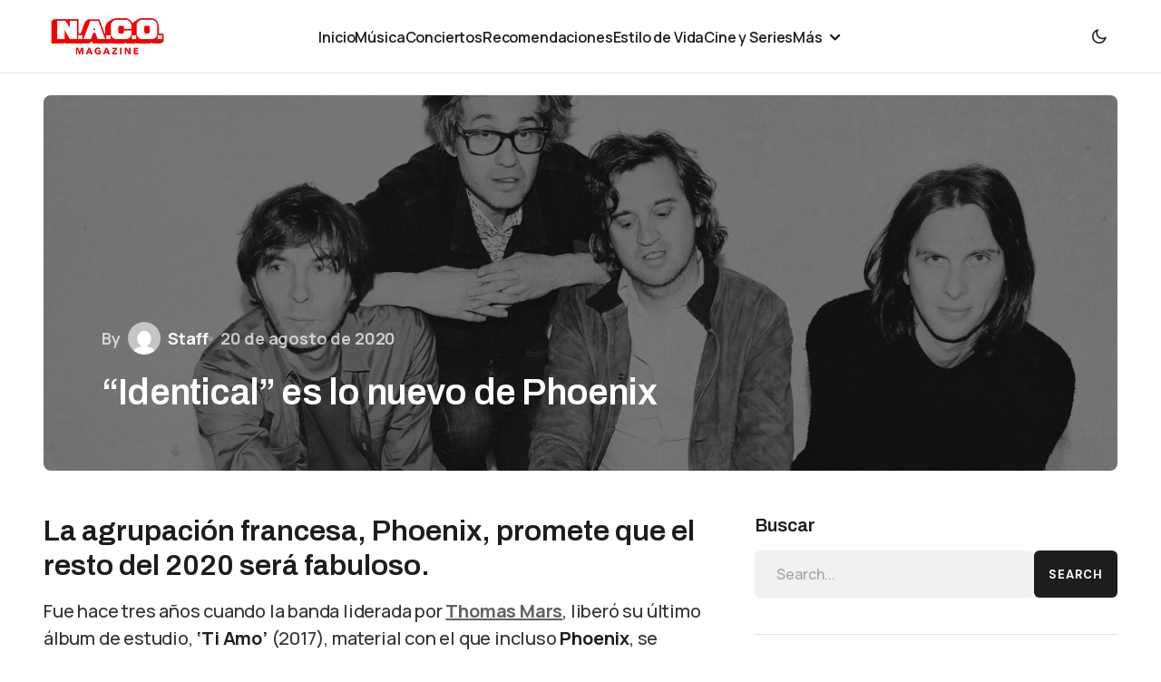

--- FILE ---
content_type: text/html; charset=UTF-8
request_url: https://nacomagazine.com/musica/identical-es-lo-nuevo-de-phoenix/
body_size: 41388
content:
<!doctype html>
<html lang="es">
<head>
	<meta charset="UTF-8" />
	<meta name="viewport" content="width=device-width, initial-scale=1" />
	<link rel="profile" href="https://gmpg.org/xfn/11" />

	<style id="jetpack-boost-critical-css">@media all{:root{--swiper-theme-color:#007aff}.jp-carousel-overlay .swiper-container{margin-left:auto;margin-right:auto;position:relative;overflow:hidden;list-style:none;padding:0;z-index:1}.jp-carousel-overlay .swiper-wrapper{position:relative;width:100%;height:100%;z-index:1;display:flex;box-sizing:content-box}.jp-carousel-overlay .swiper-wrapper{transform:translate3d(0,0,0)}:root{--swiper-navigation-size:44px}.jp-carousel-overlay .swiper-button-next,.jp-carousel-overlay .swiper-button-prev{position:absolute;top:50%;width:calc(var(--swiper-navigation-size)/44*27);height:var(--swiper-navigation-size);margin-top:calc(0px - (var(--swiper-navigation-size)/ 2));z-index:10;display:flex;align-items:center;justify-content:center;color:var(--swiper-navigation-color,var(--swiper-theme-color))}.jp-carousel-overlay .swiper-button-next:after,.jp-carousel-overlay .swiper-button-prev:after{font-family:swiper-icons;font-size:var(--swiper-navigation-size);text-transform:none!important;letter-spacing:0;text-transform:none;font-variant:initial;line-height:1}.jp-carousel-overlay .swiper-button-prev{left:10px;right:auto}.jp-carousel-overlay .swiper-button-prev:after{content:"prev"}.jp-carousel-overlay .swiper-button-next{right:10px;left:auto}.jp-carousel-overlay .swiper-button-next:after{content:"next"}.jp-carousel-overlay .swiper-pagination{position:absolute;text-align:center;transform:translate3d(0,0,0);z-index:10}:root{--jp-carousel-primary-color:#fff;--jp-carousel-primary-subtle-color:#999;--jp-carousel-bg-color:#000;--jp-carousel-bg-faded-color:#222}.jp-carousel-overlay .swiper-button-next,.jp-carousel-overlay .swiper-button-prev{background-image:none}.jp-carousel-wrap *{line-height:inherit}.jp-carousel-wrap.swiper-container{height:auto;width:100vw}.jp-carousel-overlay .swiper-button-next,.jp-carousel-overlay .swiper-button-prev{opacity:.5;height:initial;width:initial;padding:20px 40px;background-image:none}.jp-carousel-overlay .swiper-button-next:after,.jp-carousel-overlay .swiper-button-prev:after{content:none}.jp-carousel-overlay .swiper-button-next svg,.jp-carousel-overlay .swiper-button-prev svg{height:30px;width:28px;background:var(--jp-carousel-bg-color);border-radius:4px}.jp-carousel-overlay{font-family:"Helvetica Neue",sans-serif!important;z-index:2147483647;overflow-x:hidden;overflow-y:auto;direction:ltr;position:fixed;top:0;right:0;bottom:0;left:0;background:var(--jp-carousel-bg-color)}.jp-carousel-overlay *{box-sizing:border-box}.jp-carousel-overlay h2:before,.jp-carousel-overlay h3:before{content:none;display:none}.jp-carousel-overlay .swiper-container .swiper-button-prev{left:0;right:auto}.jp-carousel-overlay .swiper-container .swiper-button-next{right:0;left:auto}.jp-carousel-container{display:grid;grid-template-rows:1fr 64px;height:100%}.jp-carousel-info{display:flex;flex-direction:column;text-align:left!important;-webkit-font-smoothing:subpixel-antialiased!important;z-index:100;background-color:var(--jp-carousel-bg-color);opacity:1}.jp-carousel-info-footer{position:relative;background-color:var(--jp-carousel-bg-color);height:64px;display:flex;align-items:center;justify-content:space-between;width:100vw}.jp-carousel-info-extra{display:none;background-color:var(--jp-carousel-bg-color);padding:35px;width:100vw;border-top:1px solid var(--jp-carousel-bg-faded-color)}.jp-carousel-title-and-caption{margin-bottom:15px}.jp-carousel-photo-info{left:0!important;width:100%!important}.jp-carousel-comments-wrapper{padding:0;width:100%!important;display:none}.jp-carousel-close-hint{letter-spacing:0!important;position:fixed;top:20px;right:30px;padding:10px;text-align:right;width:45px;height:45px;z-index:15;color:var(--jp-carousel-primary-color)}.jp-carousel-close-hint svg{padding:3px 2px;background:var(--jp-carousel-bg-color);border-radius:4px}.jp-carousel-pagination-container{flex:1;margin:0 15px 0 35px}.jp-carousel-pagination,.jp-swiper-pagination{color:var(--jp-carousel-primary-color);font-size:15px;font-weight:400;white-space:nowrap;display:none;position:static!important}.jp-carousel-pagination-container .swiper-pagination{text-align:left;line-height:8px}.jp-carousel-pagination{padding-left:5px}.jp-carousel-info-footer .jp-carousel-photo-title-container{flex-basis:50vw;flex:4;justify-content:center;overflow:hidden;margin:0}.jp-carousel-photo-caption,.jp-carousel-photo-title{background:0 0!important;border:none!important;display:inline-block;font:normal 20px/1.3em"Helvetica Neue",sans-serif;line-height:normal;letter-spacing:0!important;margin:0 0 10px 0;padding:0;overflow:hidden;text-shadow:none!important;text-transform:none!important;color:var(--jp-carousel-primary-color)}.jp-carousel-info-footer .jp-carousel-photo-caption{text-align:center;font-size:15px;white-space:nowrap;color:var(--jp-carousel-primary-subtle-color);margin:0;text-overflow:ellipsis}.jp-carousel-photo-title{font-size:32px;margin-bottom:2px}.jp-carousel-photo-description{color:var(--jp-carousel-primary-subtle-color);font-size:16px;margin:25px 0;width:100%}.jp-carousel-photo-description{overflow:hidden;overflow-wrap:break-word}.jp-carousel-caption{font-size:14px;font-weight:400;margin:0}.jp-carousel-image-meta{color:var(--jp-carousel-primary-color);font-size:13px;font:12px/1.4"Helvetica Neue",sans-serif!important;width:100%;display:none}.jp-carousel-image-meta ul{margin:0!important;padding:0!important;list-style:none!important}a.jp-carousel-image-download{display:inline-block;clear:both;color:var(--jp-carousel-primary-subtle-color);line-height:1;font-weight:400;font-size:14px;text-decoration:none}a.jp-carousel-image-download svg{display:inline-block;vertical-align:middle;margin:0 3px;padding-bottom:2px}#jp-carousel-loading-overlay{display:none;position:fixed;top:0;bottom:0;left:0;right:0}#jp-carousel-loading-wrapper{display:flex;align-items:center;justify-content:center;height:100vh;width:100vw}#jp-carousel-library-loading,#jp-carousel-library-loading:after{border-radius:50%;width:40px;height:40px}#jp-carousel-library-loading{float:left;margin:22px 0 0 10px;font-size:10px;position:relative;text-indent:-9999em;border-top:8px solid rgb(255 255 255/.2);border-right:8px solid rgb(255 255 255/.2);border-bottom:8px solid rgb(255 255 255/.2);border-left:8px solid var(--jp-carousel-primary-color);-webkit-transform:translateZ(0);-ms-transform:translateZ(0);transform:translateZ(0)}.jp-carousel-info-content-wrapper{max-width:800px;margin:auto}.jp-carousel-photo-icons-container{flex:1;display:block;text-align:right;margin:0 20px 0 30px;white-space:nowrap}.jp-carousel-icon-btn{padding:16px;text-decoration:none;border:none;background:0 0;display:inline-block;height:64px}.jp-carousel-icon{border:none;display:inline-block;line-height:0;font-weight:400;font-style:normal;border-radius:4px;width:31px;padding:4px 3px 3px}.jp-carousel-icon svg{display:inline-block}.jp-carousel-overlay rect{fill:var(--jp-carousel-primary-color)}@media only screen and (max-width:760px){.jp-carousel-overlay .swiper-container .swiper-button-next,.jp-carousel-overlay .swiper-container .swiper-button-prev{display:none!important}.jp-carousel-image-meta{float:none!important;width:100%!important;-moz-box-sizing:border-box;-webkit-box-sizing:border-box;box-sizing:border-box;margin-left:0}.jp-carousel-close-hint{font-size:26px!important;position:fixed!important;top:10px;right:10px}.jp-carousel-wrap{background-color:var(--jp-carousel-bg-color)}.jp-carousel-caption{overflow:visible!important}.jp-carousel-info-footer .jp-carousel-photo-title-container{display:none}.jp-carousel-photo-icons-container{margin:0 10px 0 0;white-space:nowrap}.jp-carousel-icon-btn{padding-left:20px}.jp-carousel-pagination{padding-left:5px}.jp-carousel-pagination-container{margin-left:25px}}}@media all{#jp-relatedposts{display:none;padding-top:1em;margin:1em 0;position:relative;clear:both}.jp-relatedposts:after{content:"";display:block;clear:both}#jp-relatedposts h3.jp-relatedposts-headline{margin:0 0 1em 0;display:inline-block;float:left;font-size:9pt;font-weight:700;font-family:inherit}#jp-relatedposts h3.jp-relatedposts-headline em:before{content:"";display:block;width:100%;min-width:30px;border-top:1px solid #dcdcde;border-top:1px solid rgb(0 0 0/.2);margin-bottom:1em}#jp-relatedposts h3.jp-relatedposts-headline em{font-style:normal;font-weight:700}figure.wp-block-gallery.has-nested-images{align-items:normal}.wp-block-gallery.has-nested-images figure.wp-block-image:not(#individual-image){margin:0;width:calc(50% - var(--wp--style--unstable-gallery-gap,16px)/ 2)}.wp-block-gallery.has-nested-images figure.wp-block-image{box-sizing:border-box;display:flex;flex-direction:column;flex-grow:1;justify-content:center;max-width:100%;position:relative}.wp-block-gallery.has-nested-images figure.wp-block-image img{display:block;height:auto;max-width:100%!important;width:auto}.wp-block-gallery.has-nested-images.is-cropped figure.wp-block-image:not(#individual-image){align-self:inherit}.wp-block-gallery.has-nested-images.is-cropped figure.wp-block-image:not(#individual-image) img{flex:1 0 0%;height:100%;object-fit:cover;width:100%}@media (min-width:600px){.wp-block-gallery.has-nested-images.columns-default figure.wp-block-image:not(#individual-image){width:calc(33.33% - var(--wp--style--unstable-gallery-gap,16px)*.66667)}.wp-block-gallery.has-nested-images.columns-default figure.wp-block-image:not(#individual-image):first-child:last-child{width:100%}}.wp-block-group{box-sizing:border-box}.wp-block-image img{box-sizing:border-box;height:auto;max-width:100%;vertical-align:bottom}ul{box-sizing:border-box}.entry-content{counter-reset:footnotes}.screen-reader-text{border:0;clip:rect(1px,1px,1px,1px);clip-path:inset(50%);height:1px;margin:-1px;overflow:hidden;padding:0;position:absolute;width:1px;word-wrap:normal!important}html :where(img[class*=wp-image-]){height:auto;max-width:100%}:where(figure){margin:0 0 1em}:root{--cs-header-initial-height:80px;--cs-header-height:80px;--cs-header-border-width:1px;--cs-offcanvas-width:100%;--cs-entry-content-width:1056px;--cs-entry-content-medium-width:800px;--cs-thumbnail-border-radius:8px;--cs-button-border-radius:26px;--cs-avatar-border-radius:50%;--cs-underline-bg-position:left 98%}@media (min-width:576px){:root{--cs-offcanvas-width:432px}}:root,[data-scheme=light]{--cs-site-background:var(--cs-light-site-background,#FFFFFF);--cs-layout-background:var(--cs-light-layout-background,#F1F1F1);--cs-color-primary:var(--cs-light-primary-color,#1D1D1D);--cs-color-secondary:var(--cs-light-secondary-color,#6E6E6E);--cs-color-accent:var(--cs-light-accent-color,#0D6EFF);--cs-color-border:var(--cs-light-border-color,#E4E4E4);--cs-color-input:var(--cs-light-input-background);--cs-color-input-contrast:var(--cs-light-input-color);--cs-color-button:var(--cs-light-button-background,#1D1D1D);--cs-color-button-contrast:var(--cs-light-button-color,#FFFFFF);--cs-color-button-secondary-contrast:var(--cs-light-secondary-button-color,#1D1D1D);--cs-color-overlay-background:var(--cs-light-overlay-background-rgb,#000000);--cs-color-meta-separator:#D2D2D2}[data-scheme=inverse]{--cs-color-primary:#FFFFFF;--cs-color-secondary:#FFFFFF;--cs-color-border:#494949}[data-scheme]{color:var(--cs-color-primary)}@font-face{font-family:cs-icons;font-weight:400;font-style:normal;font-display:swap}[class*=" cs-icon-"],[class^=cs-icon-]{font-family:cs-icons!important;speak:none;font-style:normal;font-weight:400;font-variant:normal;text-transform:none;line-height:1;-webkit-font-smoothing:antialiased;-moz-osx-font-smoothing:grayscale}.cs-icon-menu1:before{content:""}.cs-icon-dark-mode:before{content:""}.cs-icon-light-mode:before{content:""}.cs-icon-x:before{content:""}.cs-icon-chevron-up:before{content:""}*,::after,::before{box-sizing:border-box}html{font-family:sans-serif;line-height:1.15;-webkit-text-size-adjust:100%}aside,figure,header,main,nav{display:block}body{margin:0;font-family:-apple-system,BlinkMacSystemFont,"Segoe UI",Roboto,"Helvetica Neue",Arial,"Noto Sans",sans-serif,"Apple Color Emoji","Segoe UI Emoji","Segoe UI Symbol","Noto Color Emoji";font-size:1rem;font-weight:400;line-height:1.5;text-align:left;background-color:#fff;color:#000}h1,h2,h3{margin-top:0;margin-bottom:1rem}p{margin-top:0;margin-bottom:1rem}ul{margin-top:0;margin-bottom:1rem}ul ul{margin-bottom:0}strong{font-weight:bolder}a{color:var(--cs-color-secondary);text-decoration:underline;background-color:#fff0}figure{margin:0 0 1rem}img{vertical-align:middle;border-style:none}svg{overflow:hidden;vertical-align:middle}button{border-radius:0}button,input{margin:0;font-family:inherit;font-size:inherit;line-height:inherit}button,input{overflow:visible}button{text-transform:none}[type=submit],button{-webkit-appearance:button}[type=search]{outline-offset:-2px;-webkit-appearance:none}.screen-reader-text{display:none}html{-webkit-font-smoothing:antialiased;-moz-osx-font-smoothing:grayscale;font-size:16px;font-family:var(--cs-font-base-family)}@media (min-width:992px){html{scrollbar-gutter:stable}}body{font-family:var(--cs-font-base-family),sans-serif;font-size:var(--cs-font-base-size);font-weight:var(--cs-font-base-weight);font-style:var(--cs-font-base-style);line-height:var(--cs-font-base-line-height);letter-spacing:var(--cs-font-base-letter-spacing)}h1,h2,h3{margin-top:0;margin-bottom:1rem;word-wrap:break-word;color:var(--cs-color-primary);font-family:var(--cs-font-headings-family),sans-serif;font-weight:var(--cs-font-headings-weight);text-transform:var(--cs-font-headings-text-transform);line-height:var(--cs-font-headings-line-height);letter-spacing:var(--cs-font-headings-letter-spacing)}h1{font-size:1.75rem}@media (min-width:768px){h1{font-size:2rem}}@media (min-width:992px){h1{font-size:2.5rem}}@media (min-width:1660px){h1{font-size:var(--cs-heading-1-font-size)}}h2{font-size:1.5rem}@media (min-width:768px){h2{font-size:1.75rem}}@media (min-width:992px){h2{font-size:2rem}}@media (min-width:1660px){h2{font-size:var(--cs-heading-2-font-size)}}h3{font-size:1.25rem}@media (min-width:768px){h3{font-size:1.5rem}}@media (min-width:992px){h3{font-size:1.75rem}}@media (min-width:1660px){h3{font-size:var(--cs-heading-3-font-size)}}.cs-main-content .entry-content>:last-child:after{content:"";clear:both;display:table}.cs-main-content .entry-content>:not(.wp-block-heading){margin-top:32px;margin-bottom:32px}@media (min-width:576px){.cs-main-content .entry-content>:not(.wp-block-heading){margin-top:32px;margin-bottom:32px}}.cs-main-content .entry-content>:not(.wp-block-heading):first-child{margin-top:0}.cs-main-content .entry-content>:not(.wp-block-heading):last-child{margin-bottom:0}.cs-main-content .entry-content .wp-block-heading{margin-bottom:16px}.cs-main-content .entry-content .wp-block-heading+*{margin-top:16px}.entry-content{line-height:var(--cs-font-post-content-line-height);color:var(--cs-color-primary)}[data-scheme=light] .entry-content{--cs-color-entry-content:#343434;color:var(--cs-color-entry-content)}.entry-content strong{color:var(--cs-color-primary)}.entry-content h2,.entry-content h3{color:var(--cs-color-primary)}.wp-block-image img{border-radius:var(--cs-thumbnail-border-radius)}.wp-block-gallery.has-nested-images{display:flex}.wp-block-gallery.has-nested-images img{border-radius:var(--cs-thumbnail-border-radius)}.cs-entry__overlay{position:relative}.cs-overlay-background{display:flex;flex-direction:column;position:relative}.cs-overlay-background:after{background:rgba(var(--cs-color-overlay-background),.1);border-radius:var(--cs-thumbnail-border-radius);content:"";position:absolute;left:0;top:0;right:0;bottom:0;opacity:1}.cs-overlay-content{padding:10px}.cs-overlay-content a{position:relative;z-index:2}.cs-overlay-ratio{position:relative;display:flex;flex-direction:column}.cs-overlay-ratio:not(.cs-ratio-original) .cs-overlay-background{position:absolute;left:0;top:0;right:0;bottom:0;width:100%;height:100%;overflow:hidden}.cs-overlay-ratio:not(.cs-ratio-original) .cs-overlay-background img{width:100%;height:100%;object-fit:cover}.cs-overlay-ratio:not(.cs-ratio-original):before{content:"";display:table;box-sizing:border-box;width:0}.cs-overlay-ratio:not(.cs-ratio-original) .cs-overlay-content{flex:1 0 100%;width:100%}.cs-ratio-landscape-3-2:before{padding-bottom:66.66667%}.cs-entry__overlay .cs-overlay-background img{transform:scale(1)}.cs-entry__inner.cs-overlay-content:not(:first-child){margin-top:0}:root,[data-scheme=light]{--cs-color-placeholder:#a5a5a5}button{background-color:var(--cs-color-button);color:var(--cs-color-button-contrast);position:relative;display:inline-flex;align-items:center;justify-content:center;text-decoration:none;border:none;box-shadow:none;overflow:hidden;font-family:var(--cs-font-primary-family),sans-serif;font-size:var(--cs-font-primary-size);line-height:var(--cs-font-primary-line-height);font-weight:var(--cs-font-primary-weight);font-style:var(--cs-font-primary-style);letter-spacing:var(--cs-font-primary-letter-spacing);text-transform:var(--cs-font-primary-text-transform);padding:.9375rem 1.5rem .9375rem 1.5rem;border-radius:var(--cs-button-border-radius)}input[type=search]{display:block;width:100%;background-color:var(--cs-color-input,var(--cs-site-background));color:var(--cs-color-input-contrast,var(--cs-color-primary));line-height:var(--cs-font-input-line-height);box-shadow:none;padding:.9375rem 1.5rem;border-radius:var(--cs-button-border-radius);font-family:var(--cs-font-input-family),sans-serif;font-size:var(--cs-font-input-size);font-weight:var(--cs-font-input-weight);font-style:var(--cs-font-input-style);line-height:var(--cs-font-input-line-height);letter-spacing:var(--cs-font-input-letter-spacing);text-transform:var(--cs-font-input-text-transform);width:100%;min-height:52px;margin:0;outline:0;appearance:none;border:none;background-color:var(--cs-layout-background)}input[type=search]::placeholder{color:var(--cs-color-placeholder)}input[type=search]::-webkit-search-cancel-button,input[type=search]::-webkit-search-results-button{display:none}.is-style-cs-about{padding:2.5rem;background:var(--cs-layout-background);border-radius:var(--cs-thumbnail-border-radius)}.is-style-cs-about .wp-block-image img{border-radius:0}body{background:var(--cs-site-background);overflow-x:hidden;-moz-osx-font-smoothing:grayscale;-webkit-font-smoothing:antialiased;--cs-wpadminbar-height:0px}.cs-site,.cs-site-inner{min-height:calc(100vh - var(--cs-wpadminbar-height))}.cs-container{width:100%;padding-right:24px;padding-left:24px;margin-right:auto;margin-left:auto;max-width:var(--cs-mobile-container,576px)}@media (min-width:768px){.cs-container{max-width:var(--cs-tablet-container,992px)}}@media (min-width:992px){.cs-container{max-width:var(--cs-laptop-container,1200px)}}@media (min-width:1200px){.cs-container{max-width:var(--cs-desktop-container,1648px)}}@media (min-width:992px) and (max-width:1199.98px){.cs-container{padding-right:3rem;padding-left:3rem}}@media (min-width:1200px) and (max-width:1659.98px){.cs-container{padding-right:3rem;padding-left:3rem}}.cs-site-content{margin-top:1.5rem;margin-bottom:4rem}@media (min-width:768px){.cs-site-content{margin-bottom:6rem}}@media (min-width:992px){.cs-site-content{margin-bottom:6.5rem}}.cs-site-inner{display:flex;flex-direction:column}.cs-site-inner>*{flex:0 0 auto}.cs-site-inner main{flex:1 0 auto}.cs-header-before{height:var(--cs-header-initial-height)}.cs-header-before+.cs-header{margin-top:calc(0px - var(--cs-header-initial-height))}.cs-header{position:relative;width:100%;background:var(--cs-site-background);z-index:10}.cs-header:after{content:"";display:block;width:100%;height:var(--cs-header-border-width);background-color:var(--cs-color-border)}.cs-header__inner{display:flex;justify-content:space-between;align-items:stretch;min-height:var(--cs-header-height)}.cs-header__inner-mobile{display:flex;min-height:var(--cs-header-height)}@media (min-width:992px){.cs-header__inner-mobile{display:none}}.cs-header__inner-desktop{display:none;min-height:var(--cs-header-initial-height)}.cs-header__inner-desktop .cs-header__logo img{max-height:calc(var(--cs-header-initial-height) - 20px)}@media (min-width:992px){.cs-header__inner-desktop{display:flex}}.cs-header__col{display:flex;align-items:center;flex:1}.cs-header__col.cs-col-left{justify-content:flex-start}.cs-header__col.cs-col-left:not(:only-child){padding-left:0;padding-right:20px}.cs-header__col.cs-col-center{flex:initial;justify-content:center}.cs-header__col.cs-col-center:not(:only-child){padding:0 20px}.cs-header__inner-mobile .cs-header__col.cs-col-center{padding:0}.cs-header__col.cs-col-right{justify-content:flex-end}.cs-header__col.cs-col-right:not(:only-child){padding-left:20px;padding-right:0}.cs-header__offcanvas-toggle{display:flex;flex-direction:column}.cs-header__offcanvas-toggle .cs-icon{font-size:1.5em}.cs-header__logo{display:block;color:var(--cs-color-primary);white-space:nowrap;text-decoration:none;font-family:var(--cs-font-main-logo-family),sans-serif;font-size:var(--cs-font-main-logo-size);font-weight:var(--cs-font-main-logo-weight);font-style:var(--cs-font-main-logo-style);letter-spacing:var(--cs-font-main-logo-letter-spacing);text-transform:var(--cs-font-main-logo-text-transform)}.cs-header__logo.cs-logo-dark{display:none}.cs-header__logo img{display:block;max-width:inherit;max-height:calc(var(--cs-header-height) - 20px)}.cs-header__nav{align-self:stretch}.cs-header__nav-inner{display:flex;align-items:center;height:100%;gap:2rem;margin:0;padding:0;list-style:none}.cs-header__nav-inner li{position:relative}.cs-header__nav-inner li.menu-item-has-children>a:after{content:"";margin-left:4px;font-family:cs-icons;font-size:1.125rem;line-height:1;color:var(--cs-color-primary)}.cs-header__nav-inner>li{height:calc(100% + var(--cs-header-border-width))}.cs-header__nav-inner>li:not(.menu-item-has-children):after{content:"";width:100%;height:3px;background-color:var(--cs-color-accent);position:absolute;bottom:0;left:0;transform:translateY(1px) scaleX(0);transform-origin:bottom right}.cs-header__nav-inner>li>a{font-family:var(--cs-font-menu-family),sans-serif;font-size:var(--cs-font-menu-size);line-height:var(--cs-font-menu-line-height);font-weight:var(--cs-font-menu-weight);font-style:var(--cs-font-menu-style);letter-spacing:var(--cs-font-menu-letter-spacing);text-transform:var(--cs-font-menu-text-transform);position:relative;display:flex;align-items:center;height:100%;white-space:nowrap;color:var(--cs-color-primary);text-decoration:none}.cs-header__nav-inner>li>a>span{padding-top:.25em;display:inline;padding-bottom:.125em;background:linear-gradient(to right,currentColor 0,currentColor 98%);background-size:0 1px;background-repeat:no-repeat;background-position:var(--cs-underline-bg-position);color:var(--cs-color-primary);text-decoration:none}.cs-header__nav-inner>li.menu-item-has-children>.sub-menu{top:-9999px;left:0;z-index:11;opacity:0;visibility:hidden}.cs-header__nav-inner>li.menu-item-has-children>a:after{content:"";margin-top:.125rem}.cs-header__nav-inner .sub-menu{position:absolute;display:block;margin:0;padding:.5rem 0;text-align:left;list-style:none;background-color:var(--cs-color-submenu-background,var(--cs-site-background));border-radius:var(--cs-thumbnail-border-radius);box-shadow:0 0 25px 0 rgb(0 0 0/.08)}.cs-header__nav-inner .sub-menu>li{padding:0}.cs-header__nav-inner .sub-menu>li a{display:flex;flex-wrap:nowrap;align-items:center;justify-content:space-between;gap:.5rem;min-width:200px;padding:.625rem 1.25rem;color:var(--cs-color-primary);text-decoration:none;font-family:var(--cs-font-submenu-family),sans-serif;font-size:var(--cs-font-submenu-size);line-height:var(--cs-font-submenu-line-height);font-weight:var(--cs-font-submenu-weight);font-style:var(--cs-font-submenu-style);letter-spacing:var(--cs-font-submenu-letter-spacing);text-transform:var(--cs-font-submenu-text-transform)}.cs-navbar-smart-enabled .cs-header{position:sticky;top:calc(var(--cs-wpadminbar-height) - var(--cs-header-height) - var(--cs-header-border-width))}.cs-footer__logo{display:block;white-space:nowrap;font-family:var(--cs-font-footer-logo-family),sans-serif;font-size:var(--cs-font-footer-logo-size);font-weight:var(--cs-font-footer-logo-weight);font-style:var(--cs-font-footer-logo-style);letter-spacing:var(--cs-font-footer-logo-letter-spacing);text-transform:var(--cs-font-footer-logo-text-transform);color:var(--cs-color-primary);text-decoration:none}.cs-footer__logo img{display:block;max-width:inherit;width:auto;max-height:60px}.cs-footer__logo.cs-logo-dark{display:none}.entry-content{font-family:var(--cs-font-post-content-family),sans-serif;font-weight:var(--cs-font-post-content-weight);font-size:var(--cs-font-post-content-size);letter-spacing:var(--cs-font-post-content-letter-spacing);line-height:var(--cs-font-post-content-line-height)}.entry-content:after,.entry-content:before{content:"";display:table;clear:both}@media (max-width:767.98px){.entry-content{font-size:1.125rem}}.entry-content a:not([class],.wp-block-post-terms>a,.wp-block-latest-posts a,.wp-block-categories a,.wp-block-archives-list a,.wp-block-cover a,.wp-block-calendar a,.wp-block-comment-reply-link a,.wp-block-comment-author-name a,.wp-block-comment-date a){display:inline;padding-bottom:.0625em;background:linear-gradient(to right,currentColor 0,currentColor 98%);background-size:100% 1px;background-repeat:no-repeat;background-position:var(--cs-underline-bg-position);color:var(--cs-color-accent);text-decoration:none}@media (min-width:992px){.single .cs-entry__container{display:grid;grid-template-columns:minmax(0,var(--cs-entry-content-width));justify-content:center}}@media (min-width:992px) and (max-width:1199.98px){.single .cs-entry__content-wrap{max-width:100%}}@media (min-width:1660px){.single .cs-entry__content-wrap{max-width:var(--cs-entry-content-width)}}@media (min-width:992px){.single .entry-content{max-width:100%;margin-left:auto;margin-right:auto}}@media (min-width:1660px){.single .entry-content{max-width:var(--cs-entry-content-medium-width);margin-left:auto;margin-right:auto}}@media (min-width:992px) and (max-width:1199.98px){.single .entry-content>:not(.alignwide,.alignfull){margin-left:24px;margin-right:24px}}@media (min-width:1200px) and (max-width:1659.98px){.single .entry-content>:not(.alignwide,.alignfull){margin-left:48px;margin-right:48px}}@media (min-width:1440px) and (max-width:1659.99px){.single .entry-content>:not(.alignwide,.alignfull){max-width:var(--cs-entry-content-medium-width);margin-left:auto;margin-right:auto}}.cs-sidebar__area{margin:0 auto}.cs-sidebar-enabled .cs-sidebar__area{order:2}@media (min-width:768px){.cs-sidebar__area{margin:initial}}@media (min-width:992px){.cs-sidebar__area{margin:initial}.cs-sidebar-right .cs-sidebar__area{order:2}}.cs-sidebar__inner{column-count:1;column-gap:40px}.cs-sidebar__inner .widget{break-inside:avoid}@media (min-width:768px){.cs-sidebar__inner{column-count:2}}@media (min-width:992px){.cs-sidebar__inner{column-count:1}}.cs-sidebar__area .widget:not(:last-child){margin-bottom:40px;padding-bottom:40px;border-bottom:1px solid var(--cs-color-border)}@supports (position:sticky) or (position:-webkit-sticky){@media (min-width:992px){.cs-sticky-sidebar-enabled.cs-stick-last .cs-sidebar__inner{display:flex;flex-direction:column;height:100%}}}.cs-main-content{position:relative;display:grid;grid-auto-flow:row;row-gap:3rem;grid-template-columns:minmax(0,1fr);margin-top:2.5rem}@media (min-width:992px){.cs-main-content{margin-top:3rem;column-gap:48px}}@media (min-width:1660px){.cs-main-content{margin-top:4rem;column-gap:56px}}.cs-sidebar-right .cs-main-content{grid-template-columns:minmax(0,1fr)}@media (min-width:992px){.cs-sidebar-right .cs-main-content{grid-template-columns:minmax(0,1fr) 360px}}@media (min-width:1200px){.cs-sidebar-right .cs-main-content{grid-template-columns:minmax(0,1fr) 400px}}@media (min-width:1660px){.cs-sidebar-right .cs-main-content{grid-template-columns:minmax(0,1fr) 488px}}.cs-content-area{position:relative;font-size:var(--cs-font-post-content-size)}.cs-sidebar-enabled .cs-content-area{order:1}@media (min-width:992px){.cs-sidebar-right .cs-content-area{order:1}}.cs-search__form .cs-search__group{position:relative;display:flex;flex-direction:row;gap:.5rem}@media (max-width:575.98px){.cs-search__form .cs-search__group{flex-direction:column;gap:1rem}}.cs-search__form .cs-search__input{width:100%;outline:0;appearance:none;border:none;display:block;width:100%;background-color:var(--cs-color-input,var(--cs-site-background));color:var(--cs-color-input-contrast,var(--cs-color-primary));line-height:var(--cs-font-input-line-height);box-shadow:none;padding:.9375rem 1.5rem;border-radius:var(--cs-button-border-radius);background:var(--cs-layout-background)}.cs-search__form .cs-search__submit{min-height:52px;background-color:var(--cs-color-button);color:var(--cs-color-button-contrast);position:relative;display:inline-flex;align-items:center;justify-content:center;text-decoration:none;border:none;box-shadow:none;overflow:hidden;font-family:var(--cs-font-primary-family),sans-serif;font-size:var(--cs-font-primary-size);line-height:var(--cs-font-primary-line-height);font-weight:var(--cs-font-primary-weight);font-style:var(--cs-font-primary-style);letter-spacing:var(--cs-font-primary-letter-spacing);text-transform:var(--cs-font-primary-text-transform);padding:.9375rem 1.5rem;border-radius:var(--cs-button-border-radius)}@media (max-width:575.98px){.cs-search__form .cs-search__submit{width:100%}}body{counter-reset:number-post}.cs-entry__content{position:relative;width:100%;max-width:var(--cs-entry-content-width);margin-left:auto;margin-right:auto}.cs-entry__thumbnail img{width:100%;border-radius:var(--cs-thumbnail-border-radius)}.cs-entry__thumbnail .cs-overlay-background:after{opacity:0;background:rgba(var(--cs-color-overlay-background),.1)}.cs-entry__title{margin-top:0;margin-bottom:0;font-family:var(--cs-font-entry-title-family),sans-serif;line-height:var(--cs-font-entry-title-line-height);font-weight:var(--cs-font-entry-title-weight);letter-spacing:var(--cs-font-entry-title-letter-spacing);font-size:var(--cs-entry-title-font-size,1.5rem)}.cs-entry__title:not(:first-child){margin-top:.75rem}@media (min-width:768px){.cs-entry__title:not(:first-child){margin-top:.875rem}}@media (max-width:991.98px){.cs-overlay-content{display:flex;flex-direction:column;height:100%}}@media (max-width:991.98px){.cs-overlay-content .cs-entry__title{margin-top:auto}.cs-overlay-content .cs-entry__title:not(:first-child){padding-top:1rem}}.cs-entry__header{position:relative}.cs-entry__header .cs-entry__overlay{flex-direction:row;align-items:stretch}@media (min-width:992px){.cs-entry__header .cs-entry__overlay{align-items:flex-end}}.cs-entry__header .cs-entry__overlay:before{padding-bottom:100%;min-height:380px}@media (min-width:576px){.cs-entry__header .cs-entry__overlay:before{padding-bottom:60%}}@media (min-width:768px){.cs-entry__header .cs-entry__overlay:before{padding-bottom:50%}}@media (min-width:992px){.cs-entry__header .cs-entry__overlay:before{padding-bottom:35%}}.cs-entry__header .cs-entry__overlay .cs-overlay-background img:last-child{display:none}@media (min-width:576px){.cs-entry__header .cs-entry__overlay .cs-overlay-background img:first-child{display:none}.cs-entry__header .cs-entry__overlay .cs-overlay-background img:last-child{display:block}}.cs-entry__header .cs-overlay-background:after{opacity:1;background:rgba(var(--cs-color-overlay-background),.5)}.cs-entry__header .cs-entry__content{margin:0;padding:2rem}@media (max-width:991.98px){.cs-entry__header .cs-entry__content{height:auto;display:flex;flex-direction:column;justify-content:space-between}}@media (min-width:768px){.cs-entry__header .cs-entry__content{max-width:calc(640px + 1rem*5.75);padding:3.75rem}}@media (min-width:992px){.cs-entry__header .cs-entry__content{padding:3rem}}@media (min-width:1200px){.cs-entry__header .cs-entry__content{max-width:calc(var(--cs-entry-content-medium-width));padding:4rem}}@media (min-width:1660px){.cs-entry__header .cs-entry__content{max-width:calc(var(--cs-entry-content-medium-width) + 1rem*4*2);padding:4rem}}@media (max-width:991.98px){.cs-entry__header .cs-entry__post-meta{margin-bottom:auto}}@media (min-width:1200px){.cs-entry__header .cs-entry__post-meta{font-size:1.125rem}}@media (max-width:575.98px){.cs-entry__header .cs-entry__post-meta .cs-meta-date:not(:first-child):before{display:none}}.cs-entry__header .cs-entry__title{font-family:var(--cs-font-post-title-family),sans-serif;font-size:var(--cs-font-post-title-size);line-height:var(--cs-font-post-title-line-height);font-weight:var(--cs-font-post-title-weight);font-style:var(--cs-font-post-title-style);letter-spacing:var(--cs-font-post-title-letter-spacing);text-transform:var(--cs-font-post-title-text-transform);max-width:var(--cs-entry-content-medium-width);margin-bottom:0;word-wrap:break-word}@media (max-width:1659.98px){.cs-entry__header .cs-entry__title{font-size:2.5rem}}@media (max-width:991.98px){.cs-entry__header .cs-entry__title{font-size:2rem;line-height:1.2}}@media (max-width:767.98px){.cs-entry__header .cs-entry__title{font-size:1.75rem}}.cs-entry__header-standard{margin-top:1.5rem}@media (min-width:992px){.cs-entry__header-standard .cs-entry__title:not(:first-child){margin-top:1.25rem}}.cs-entry__post-meta{display:flex;align-items:center;flex-wrap:wrap;gap:.5rem;color:var(--cs-color-secondary);font-family:var(--cs-font-post-meta-family),sans-serif;font-size:var(--cs-font-post-meta-size);line-height:var(--cs-font-post-meta-line-height);font-weight:var(--cs-font-post-meta-weight);font-style:var(--cs-font-post-meta-style);letter-spacing:var(--cs-font-post-meta-letter-spacing);text-transform:var(--cs-font-post-meta-text-transform)}.cs-overlay-content .cs-entry__post-meta{--cs-color-meta-separator:rgba(255,255,255,0.3)}@media (max-width:575.98px){.cs-entry__post-meta{row-gap:.25rem}}.cs-entry__post-meta a{color:var(--cs-color-meta-links,var(--cs-color-secondary));font-size:inherit}.cs-entry__post-meta>*{display:flex}.cs-entry__post-meta .cs-meta-author{display:block;width:100%;margin:0}@media (min-width:576px){.cs-entry__post-meta .cs-meta-author{display:inline-flex;align-items:center;width:auto}}@media (max-width:1199.98px){.cs-entry__post-meta .cs-meta-author{font-size:.875rem}}.cs-entry__post-meta .cs-meta-author-by{display:inline;color:var(--cs-color-secondary)}.cs-overlay-content .cs-entry__post-meta .cs-meta-author-by{opacity:.7}.cs-entry__post-meta .cs-meta-author-by:after{content:" ";display:inline;margin-right:.25rem}@media (max-width:1199.98px){.cs-entry__post-meta .cs-meta-author-by:after{margin-right:.125rem}}.cs-entry__post-meta .cs-meta-author-link{display:inline-flex;align-items:center;text-decoration:none}.cs-entry__post-meta .cs-meta-author-avatar{margin-left:.25rem;margin-right:.5rem;border-radius:var(--cs-avatar-border-radius);overflow:hidden}.cs-entry__post-meta .cs-meta-author-name{display:inline-flex;align-items:center;color:var(--cs-color-primary)}.cs-overlay-content .cs-entry__post-meta .cs-meta-author-name{opacity:1}.cs-entry__post-meta .cs-meta-date{display:flex;margin:0;align-items:center;color:var(--cs-color-secondary)}@media (max-width:1199.98px){.cs-entry__post-meta .cs-meta-date{font-size:.875rem}}@media (min-width:576px){.cs-entry__post-meta .cs-meta-date:not(:first-child):before{display:inline-block;content:"";width:.3125rem;height:.3125rem;margin-right:.5rem;border-radius:50%;background:var(--cs-color-meta-separator)}}.cs-overlay-content .cs-entry__post-meta .cs-meta-date{opacity:.7}.cs-site-scheme-toggle{position:relative;display:flex;justify-content:center;align-items:center}.cs-site-scheme-toggle .cs-header__scheme-toggle-icons{width:40px;height:40px;border-radius:50%;position:relative;display:flex;justify-content:center;align-items:center}.cs-site-scheme-toggle .cs-header__scheme-toggle-icons .cs-header__scheme-toggle-icon{width:20px;height:20px;display:flex;justify-content:center;align-items:center;font-size:1.25rem}.cs-site-scheme-toggle .cs-header__scheme-toggle-icons .cs-header__scheme-toggle-icon{display:none}.cs-site-scheme-toggle .cs-header__scheme-toggle-icons .cs-header__scheme-toggle-icon.cs-icon-dark-mode{display:flex}.cs-offcanvas{position:fixed;height:calc(100% - var(--cs-wpadminbar-height));top:var(--cs-wpadminbar-height);left:calc(var(--cs-offcanvas-width)*-1);width:var(--cs-offcanvas-width);display:flex;flex-direction:column;background:var(--cs-site-background);-webkit-overflow-scrolling:touch;z-index:100;overflow:hidden;transform:translate3d(0,0,0)}@media (min-width:1200px){.cs-offcanvas{--cs-offcanvas-width:33.5rem}}.cs-offcanvas__header{display:grid;grid-template-columns:1fr 40px;align-items:center;padding:0 calc(40px*.5 - 4px) 0 24px;min-height:var(--cs-header-height);border-bottom:var(--cs-header-border-width) solid var(--cs-color-border)}@media (min-width:1200px){.cs-offcanvas__header{padding:2.5rem}}.cs-offcanvas .cs-logo{display:flex}.cs-offcanvas .cs-logo img{display:block;max-width:100%;width:auto;height:auto}.cs-offcanvas__nav{display:flex;align-items:center;justify-content:center;width:40px;height:40px}.cs-offcanvas__nav i.cs-icon{font-size:1.5rem}.cs-offcanvas .widget_nav_menu a{font-size:1.125rem;font-weight:600}.cs-offcanvas__toggle{display:flex;align-items:center}.cs-offcanvas__toggle .cs-icon{font-size:1.25rem;color:var(--cs-color-primary)}.cs-offcanvas__sidebar{flex:1;overflow-x:hidden;overflow-y:auto}.cs-offcanvas__inner{padding:24px 24px 20px 24px;display:flex;flex-direction:column;height:100%}@media (min-width:1200px){.cs-offcanvas__inner{padding:2.5rem}}.cs-offcanvas__inner .widget:not(:last-child){margin-bottom:1.5rem}.cs-offcanvas__bottombar{margin-top:auto;display:flex;justify-content:space-between;align-items:center;margin-left:-24px;margin-right:-24px;padding:20px 24px 0 24px;border-top:1px solid var(--cs-color-border)}.cs-offcanvas__scheme-toggle{position:relative;display:flex;align-items:center}.cs-site-overlay{display:none}.cs-scroll-top{opacity:0;visibility:hidden;transform:translateY(15px);position:fixed;bottom:1rem;right:1rem;z-index:9;display:flex;justify-content:center;align-items:center;border-radius:50%;background-color:#fff0;color:var(--cs-color-button-secondary-contrast);width:52px;height:52px;padding:0}@media (min-width:992px){.cs-scroll-top{bottom:2rem;right:2rem}}.cs-scroll-top:after{content:"";position:absolute;top:2px;left:2px;z-index:-1;width:48px;height:48px;border-radius:50%;background-color:var(--cs-layout-background)}.cs-scroll-top-border,.cs-scroll-top-progress{position:absolute;top:0;left:0}.cs-scroll-top-border path,.cs-scroll-top-progress path{stroke-width:2;fill:none;stroke-dasharray:153.03px,153.03px;stroke-dashoffset:0}.cs-scroll-top-border path{stroke:var(--cs-color-border)}.cs-scroll-top-progress path{stroke:var(--cs-color-accent)}.cs-scroll-top i{font-size:1.5rem}.widget{width:100%}.widget:not(:last-child){margin-bottom:3rem}.widgettitle{font-size:1.25rem}.widget_nav_menu ul{list-style:none;padding:0;margin:0}.widget_nav_menu a{display:block;padding:.625rem 0;color:var(--cs-color-primary);text-decoration:none;font-family:var(--cs-font-menu-family),sans-serif;font-size:var(--cs-font-menu-size);line-height:var(--cs-font-menu-line-height);font-weight:var(--cs-font-menu-weight);font-style:var(--cs-font-menu-style);letter-spacing:var(--cs-font-menu-letter-spacing);text-transform:var(--cs-font-menu-text-transform);font-size:1.25rem}.widget_nav_menu .menu>.menu-item:not(.menu-item-has-children)>a:after{visibility:hidden}.widget_nav_menu .menu{margin:-.5rem 0}img{max-width:100%;height:auto}:root{--swiper-theme-color:#007aff}.swiper-wrapper{position:relative;width:100%;height:100%;z-index:1;display:flex;box-sizing:content-box}.swiper-wrapper{transform:translate3d(0,0,0)}:root{--swiper-navigation-size:44px}.swiper-button-next,.swiper-button-prev{position:absolute;top:var(--swiper-navigation-top-offset,50%);width:calc(var(--swiper-navigation-size)/44*27);height:var(--swiper-navigation-size);margin-top:calc(0px - var(--swiper-navigation-size)/ 2);z-index:10;display:flex;align-items:center;justify-content:center;color:var(--swiper-navigation-color,var(--swiper-theme-color))}.swiper-button-next svg,.swiper-button-prev svg{width:100%;height:100%;object-fit:contain;transform-origin:center}.swiper-button-prev{left:var(--swiper-navigation-sides-offset,10px);right:auto}.swiper-button-next{right:var(--swiper-navigation-sides-offset,10px);left:auto}.swiper-button-prev:after{content:"prev"}.swiper-button-next{right:var(--swiper-navigation-sides-offset,10px);left:auto}.swiper-button-next:after{content:"next"}.swiper-pagination{position:absolute;text-align:center;transform:translate3d(0,0,0);z-index:10}}</style><meta name='robots' content='index, follow, max-image-preview:large, max-snippet:-1, max-video-preview:-1' />
	<style>img:is([sizes="auto" i], [sizes^="auto," i]) { contain-intrinsic-size: 3000px 1500px }</style>
	<!-- Jetpack Site Verification Tags -->
<meta name="google-site-verification" content="MpxPBEr6Nottb2eaWSuooP2ReEbfl0M4keXMLvYagEY" />

	<!-- This site is optimized with the Yoast SEO plugin v26.8 - https://yoast.com/product/yoast-seo-wordpress/ -->
	<title>“Identical” es lo nuevo de Phoenix - N. A. C. O. Magazine</title>
	<meta name="description" content="La agrupación francesa, Phoenix compartió su primer single “Identical” luego de tres años sin música nueva. ¡Disfrútala a continuación!" />
	<link rel="canonical" href="https://nacomagazine.com/musica/identical-es-lo-nuevo-de-phoenix/" />
	<meta property="og:locale" content="es_ES" />
	<meta property="og:type" content="article" />
	<meta property="og:title" content="“Identical” es lo nuevo de Phoenix - N. A. C. O. Magazine" />
	<meta property="og:description" content="La agrupación francesa, Phoenix compartió su primer single “Identical” luego de tres años sin música nueva. ¡Disfrútala a continuación!" />
	<meta property="og:url" content="https://nacomagazine.com/musica/identical-es-lo-nuevo-de-phoenix/" />
	<meta property="og:site_name" content="N. A. C. O. Magazine" />
	<meta property="article:published_time" content="2020-08-20T15:00:00+00:00" />
	<meta property="og:image" content="https://bucket-tnq5c9.s3.amazonaws.com/wp-content/uploads/2020/08/17220132/phoenix_2020.png" />
	<meta property="og:image:width" content="1880" />
	<meta property="og:image:height" content="1000" />
	<meta property="og:image:type" content="image/png" />
	<meta name="author" content="Staff" />
	<meta name="twitter:card" content="summary_large_image" />
	<script data-jetpack-boost="ignore" type="application/ld+json" class="yoast-schema-graph">{"@context":"https://schema.org","@graph":[{"@type":"Article","@id":"https://nacomagazine.com/musica/identical-es-lo-nuevo-de-phoenix/#article","isPartOf":{"@id":"https://nacomagazine.com/musica/identical-es-lo-nuevo-de-phoenix/"},"author":{"name":"Staff","@id":"https://nacomagazine.com/#/schema/person/6e4d47a527ae8d63f6e19495e41b0077"},"headline":"“Identical” es lo nuevo de Phoenix","datePublished":"2020-08-20T15:00:00+00:00","mainEntityOfPage":{"@id":"https://nacomagazine.com/musica/identical-es-lo-nuevo-de-phoenix/"},"wordCount":271,"publisher":{"@id":"https://nacomagazine.com/#organization"},"image":{"@id":"https://nacomagazine.com/musica/identical-es-lo-nuevo-de-phoenix/#primaryimage"},"thumbnailUrl":"https://bucket-tnq5c9.s3.amazonaws.com/wp-content/uploads/2020/08/17220132/phoenix_2020.png","keywords":["Phoenix"],"articleSection":["Música"],"inLanguage":"es"},{"@type":"WebPage","@id":"https://nacomagazine.com/musica/identical-es-lo-nuevo-de-phoenix/","url":"https://nacomagazine.com/musica/identical-es-lo-nuevo-de-phoenix/","name":"“Identical” es lo nuevo de Phoenix - N. A. C. O. Magazine","isPartOf":{"@id":"https://nacomagazine.com/#website"},"primaryImageOfPage":{"@id":"https://nacomagazine.com/musica/identical-es-lo-nuevo-de-phoenix/#primaryimage"},"image":{"@id":"https://nacomagazine.com/musica/identical-es-lo-nuevo-de-phoenix/#primaryimage"},"thumbnailUrl":"https://bucket-tnq5c9.s3.amazonaws.com/wp-content/uploads/2020/08/17220132/phoenix_2020.png","datePublished":"2020-08-20T15:00:00+00:00","description":"La agrupación francesa, Phoenix compartió su primer single “Identical” luego de tres años sin música nueva. ¡Disfrútala a continuación!","breadcrumb":{"@id":"https://nacomagazine.com/musica/identical-es-lo-nuevo-de-phoenix/#breadcrumb"},"inLanguage":"es","potentialAction":[{"@type":"ReadAction","target":["https://nacomagazine.com/musica/identical-es-lo-nuevo-de-phoenix/"]}]},{"@type":"ImageObject","inLanguage":"es","@id":"https://nacomagazine.com/musica/identical-es-lo-nuevo-de-phoenix/#primaryimage","url":"https://bucket-tnq5c9.s3.amazonaws.com/wp-content/uploads/2020/08/17220132/phoenix_2020.png","contentUrl":"https://bucket-tnq5c9.s3.amazonaws.com/wp-content/uploads/2020/08/17220132/phoenix_2020.png","width":1880,"height":1000},{"@type":"BreadcrumbList","@id":"https://nacomagazine.com/musica/identical-es-lo-nuevo-de-phoenix/#breadcrumb","itemListElement":[{"@type":"ListItem","position":1,"name":"Portada","item":"https://nacomagazine.com/"},{"@type":"ListItem","position":2,"name":"“Identical” es lo nuevo de Phoenix"}]},{"@type":"WebSite","@id":"https://nacomagazine.com/#website","url":"https://nacomagazine.com/","name":"N. A. C. O. Magazine","description":"N. A. C. O. Magazine. National Advisory Coolness Organization. MÚSICA | MODA | ARTE | CONCIERTOS Lo más cool de la música y de todo lo que te gusta. #NACOMagazine #TraumaNACO","publisher":{"@id":"https://nacomagazine.com/#organization"},"alternateName":"N. A. C. O. Magazine","potentialAction":[{"@type":"SearchAction","target":{"@type":"EntryPoint","urlTemplate":"https://nacomagazine.com/?s={search_term_string}"},"query-input":{"@type":"PropertyValueSpecification","valueRequired":true,"valueName":"search_term_string"}}],"inLanguage":"es"},{"@type":"Organization","@id":"https://nacomagazine.com/#organization","name":"N. A. C. O. Magazine","alternateName":"N. A. C. O. Magazine","url":"https://nacomagazine.com/","logo":{"@type":"ImageObject","inLanguage":"es","@id":"https://nacomagazine.com/#/schema/logo/image/","url":"https://bucket-tnq5c9.s3.amazonaws.com/wp-content/uploads/2024/05/17214208/logo.png","contentUrl":"https://bucket-tnq5c9.s3.amazonaws.com/wp-content/uploads/2024/05/17214208/logo.png","width":7025,"height":3000,"caption":"N. A. C. O. Magazine"},"image":{"@id":"https://nacomagazine.com/#/schema/logo/image/"}},{"@type":"Person","@id":"https://nacomagazine.com/#/schema/person/6e4d47a527ae8d63f6e19495e41b0077","name":"Staff","image":{"@type":"ImageObject","inLanguage":"es","@id":"https://nacomagazine.com/#/schema/person/image/","url":"https://secure.gravatar.com/avatar/713b952f88e6381366b05016058e0e60dc6776822547f2a661dd972dc0c500ef?s=96&d=mm&r=g","contentUrl":"https://secure.gravatar.com/avatar/713b952f88e6381366b05016058e0e60dc6776822547f2a661dd972dc0c500ef?s=96&d=mm&r=g","caption":"Staff"},"url":"https://nacomagazine.com/author/staff/"}]}</script>
	<!-- / Yoast SEO plugin. -->


<link rel='dns-prefetch' href='//stats.wp.com' />
<link rel='dns-prefetch' href='//pagead2.googlesyndication.com' />
<link rel='dns-prefetch' href='//www.googletagmanager.com' />
<link rel='dns-prefetch' href='//fonts.googleapis.com' />
<link rel='dns-prefetch' href='//fundingchoicesmessages.google.com' />
<link href='https://fonts.gstatic.com' crossorigin rel='preconnect' />
<link rel='preconnect' href='//c0.wp.com' />
<link rel="alternate" type="application/rss+xml" title="N. A. C. O. Magazine &raquo; Feed" href="https://nacomagazine.com/feed/" />
<link rel="alternate" type="application/rss+xml" title="N. A. C. O. Magazine &raquo; Feed de los comentarios" href="https://nacomagazine.com/comments/feed/" />

<noscript><link rel='stylesheet' id='all-css-4a024aade21880efe93cb7d335538b94' href='https://nacomagazine.com/wp-content/boost-cache/static/081a27a34a.min.css' type='text/css' media='all' /></noscript><link data-media="all" onload="this.media=this.dataset.media; delete this.dataset.media; this.removeAttribute( &#039;onload&#039; );" rel='stylesheet' id='all-css-4a024aade21880efe93cb7d335538b94' href='https://nacomagazine.com/wp-content/boost-cache/static/081a27a34a.min.css' type='text/css' media="not all" />
<style id='wp-emoji-styles-inline-css'>

	img.wp-smiley, img.emoji {
		display: inline !important;
		border: none !important;
		box-shadow: none !important;
		height: 1em !important;
		width: 1em !important;
		margin: 0 0.07em !important;
		vertical-align: -0.1em !important;
		background: none !important;
		padding: 0 !important;
	}
</style>
<style id='classic-theme-styles-inline-css'>
/*! This file is auto-generated */
.wp-block-button__link{color:#fff;background-color:#32373c;border-radius:9999px;box-shadow:none;text-decoration:none;padding:calc(.667em + 2px) calc(1.333em + 2px);font-size:1.125em}.wp-block-file__button{background:#32373c;color:#fff;text-decoration:none}
</style>
<style id='jetpack-sharing-buttons-style-inline-css'>
.jetpack-sharing-buttons__services-list{display:flex;flex-direction:row;flex-wrap:wrap;gap:0;list-style-type:none;margin:5px;padding:0}.jetpack-sharing-buttons__services-list.has-small-icon-size{font-size:12px}.jetpack-sharing-buttons__services-list.has-normal-icon-size{font-size:16px}.jetpack-sharing-buttons__services-list.has-large-icon-size{font-size:24px}.jetpack-sharing-buttons__services-list.has-huge-icon-size{font-size:36px}@media print{.jetpack-sharing-buttons__services-list{display:none!important}}.editor-styles-wrapper .wp-block-jetpack-sharing-buttons{gap:0;padding-inline-start:0}ul.jetpack-sharing-buttons__services-list.has-background{padding:1.25em 2.375em}
</style>
<style id='global-styles-inline-css'>
:root{--wp--preset--aspect-ratio--square: 1;--wp--preset--aspect-ratio--4-3: 4/3;--wp--preset--aspect-ratio--3-4: 3/4;--wp--preset--aspect-ratio--3-2: 3/2;--wp--preset--aspect-ratio--2-3: 2/3;--wp--preset--aspect-ratio--16-9: 16/9;--wp--preset--aspect-ratio--9-16: 9/16;--wp--preset--color--black: #000000;--wp--preset--color--cyan-bluish-gray: #abb8c3;--wp--preset--color--white: #FFFFFF;--wp--preset--color--pale-pink: #f78da7;--wp--preset--color--vivid-red: #cf2e2e;--wp--preset--color--luminous-vivid-orange: #ff6900;--wp--preset--color--luminous-vivid-amber: #fcb900;--wp--preset--color--light-green-cyan: #7bdcb5;--wp--preset--color--vivid-green-cyan: #00d084;--wp--preset--color--pale-cyan-blue: #8ed1fc;--wp--preset--color--vivid-cyan-blue: #0693e3;--wp--preset--color--vivid-purple: #9b51e0;--wp--preset--color--blue: #59BACC;--wp--preset--color--green: #58AD69;--wp--preset--color--orange: #FFBC49;--wp--preset--color--red: #e32c26;--wp--preset--color--gray-50: #f8f9fa;--wp--preset--color--gray-100: #f8f9fb;--wp--preset--color--gray-200: #E0E0E0;--wp--preset--color--primary: #1D1D1F;--wp--preset--color--secondary: #616162;--wp--preset--color--layout: #f1f1f2;--wp--preset--color--border: #E4E4E4;--wp--preset--color--divider: #1D1D1F;--wp--preset--gradient--vivid-cyan-blue-to-vivid-purple: linear-gradient(135deg,rgba(6,147,227,1) 0%,rgb(155,81,224) 100%);--wp--preset--gradient--light-green-cyan-to-vivid-green-cyan: linear-gradient(135deg,rgb(122,220,180) 0%,rgb(0,208,130) 100%);--wp--preset--gradient--luminous-vivid-amber-to-luminous-vivid-orange: linear-gradient(135deg,rgba(252,185,0,1) 0%,rgba(255,105,0,1) 100%);--wp--preset--gradient--luminous-vivid-orange-to-vivid-red: linear-gradient(135deg,rgba(255,105,0,1) 0%,rgb(207,46,46) 100%);--wp--preset--gradient--very-light-gray-to-cyan-bluish-gray: linear-gradient(135deg,rgb(238,238,238) 0%,rgb(169,184,195) 100%);--wp--preset--gradient--cool-to-warm-spectrum: linear-gradient(135deg,rgb(74,234,220) 0%,rgb(151,120,209) 20%,rgb(207,42,186) 40%,rgb(238,44,130) 60%,rgb(251,105,98) 80%,rgb(254,248,76) 100%);--wp--preset--gradient--blush-light-purple: linear-gradient(135deg,rgb(255,206,236) 0%,rgb(152,150,240) 100%);--wp--preset--gradient--blush-bordeaux: linear-gradient(135deg,rgb(254,205,165) 0%,rgb(254,45,45) 50%,rgb(107,0,62) 100%);--wp--preset--gradient--luminous-dusk: linear-gradient(135deg,rgb(255,203,112) 0%,rgb(199,81,192) 50%,rgb(65,88,208) 100%);--wp--preset--gradient--pale-ocean: linear-gradient(135deg,rgb(255,245,203) 0%,rgb(182,227,212) 50%,rgb(51,167,181) 100%);--wp--preset--gradient--electric-grass: linear-gradient(135deg,rgb(202,248,128) 0%,rgb(113,206,126) 100%);--wp--preset--gradient--midnight: linear-gradient(135deg,rgb(2,3,129) 0%,rgb(40,116,252) 100%);--wp--preset--font-size--small: 13px;--wp--preset--font-size--medium: 20px;--wp--preset--font-size--large: 36px;--wp--preset--font-size--x-large: 42px;--wp--preset--spacing--20: 0.44rem;--wp--preset--spacing--30: 0.67rem;--wp--preset--spacing--40: 1rem;--wp--preset--spacing--50: 1.5rem;--wp--preset--spacing--60: 2.25rem;--wp--preset--spacing--70: 3.38rem;--wp--preset--spacing--80: 5.06rem;--wp--preset--shadow--natural: 6px 6px 9px rgba(0, 0, 0, 0.2);--wp--preset--shadow--deep: 12px 12px 50px rgba(0, 0, 0, 0.4);--wp--preset--shadow--sharp: 6px 6px 0px rgba(0, 0, 0, 0.2);--wp--preset--shadow--outlined: 6px 6px 0px -3px rgba(255, 255, 255, 1), 6px 6px rgba(0, 0, 0, 1);--wp--preset--shadow--crisp: 6px 6px 0px rgba(0, 0, 0, 1);}:where(.is-layout-flex){gap: 0.5em;}:where(.is-layout-grid){gap: 0.5em;}body .is-layout-flex{display: flex;}.is-layout-flex{flex-wrap: wrap;align-items: center;}.is-layout-flex > :is(*, div){margin: 0;}body .is-layout-grid{display: grid;}.is-layout-grid > :is(*, div){margin: 0;}:where(.wp-block-columns.is-layout-flex){gap: 2em;}:where(.wp-block-columns.is-layout-grid){gap: 2em;}:where(.wp-block-post-template.is-layout-flex){gap: 1.25em;}:where(.wp-block-post-template.is-layout-grid){gap: 1.25em;}.has-black-color{color: var(--wp--preset--color--black) !important;}.has-cyan-bluish-gray-color{color: var(--wp--preset--color--cyan-bluish-gray) !important;}.has-white-color{color: var(--wp--preset--color--white) !important;}.has-pale-pink-color{color: var(--wp--preset--color--pale-pink) !important;}.has-vivid-red-color{color: var(--wp--preset--color--vivid-red) !important;}.has-luminous-vivid-orange-color{color: var(--wp--preset--color--luminous-vivid-orange) !important;}.has-luminous-vivid-amber-color{color: var(--wp--preset--color--luminous-vivid-amber) !important;}.has-light-green-cyan-color{color: var(--wp--preset--color--light-green-cyan) !important;}.has-vivid-green-cyan-color{color: var(--wp--preset--color--vivid-green-cyan) !important;}.has-pale-cyan-blue-color{color: var(--wp--preset--color--pale-cyan-blue) !important;}.has-vivid-cyan-blue-color{color: var(--wp--preset--color--vivid-cyan-blue) !important;}.has-vivid-purple-color{color: var(--wp--preset--color--vivid-purple) !important;}.has-black-background-color{background-color: var(--wp--preset--color--black) !important;}.has-cyan-bluish-gray-background-color{background-color: var(--wp--preset--color--cyan-bluish-gray) !important;}.has-white-background-color{background-color: var(--wp--preset--color--white) !important;}.has-pale-pink-background-color{background-color: var(--wp--preset--color--pale-pink) !important;}.has-vivid-red-background-color{background-color: var(--wp--preset--color--vivid-red) !important;}.has-luminous-vivid-orange-background-color{background-color: var(--wp--preset--color--luminous-vivid-orange) !important;}.has-luminous-vivid-amber-background-color{background-color: var(--wp--preset--color--luminous-vivid-amber) !important;}.has-light-green-cyan-background-color{background-color: var(--wp--preset--color--light-green-cyan) !important;}.has-vivid-green-cyan-background-color{background-color: var(--wp--preset--color--vivid-green-cyan) !important;}.has-pale-cyan-blue-background-color{background-color: var(--wp--preset--color--pale-cyan-blue) !important;}.has-vivid-cyan-blue-background-color{background-color: var(--wp--preset--color--vivid-cyan-blue) !important;}.has-vivid-purple-background-color{background-color: var(--wp--preset--color--vivid-purple) !important;}.has-black-border-color{border-color: var(--wp--preset--color--black) !important;}.has-cyan-bluish-gray-border-color{border-color: var(--wp--preset--color--cyan-bluish-gray) !important;}.has-white-border-color{border-color: var(--wp--preset--color--white) !important;}.has-pale-pink-border-color{border-color: var(--wp--preset--color--pale-pink) !important;}.has-vivid-red-border-color{border-color: var(--wp--preset--color--vivid-red) !important;}.has-luminous-vivid-orange-border-color{border-color: var(--wp--preset--color--luminous-vivid-orange) !important;}.has-luminous-vivid-amber-border-color{border-color: var(--wp--preset--color--luminous-vivid-amber) !important;}.has-light-green-cyan-border-color{border-color: var(--wp--preset--color--light-green-cyan) !important;}.has-vivid-green-cyan-border-color{border-color: var(--wp--preset--color--vivid-green-cyan) !important;}.has-pale-cyan-blue-border-color{border-color: var(--wp--preset--color--pale-cyan-blue) !important;}.has-vivid-cyan-blue-border-color{border-color: var(--wp--preset--color--vivid-cyan-blue) !important;}.has-vivid-purple-border-color{border-color: var(--wp--preset--color--vivid-purple) !important;}.has-vivid-cyan-blue-to-vivid-purple-gradient-background{background: var(--wp--preset--gradient--vivid-cyan-blue-to-vivid-purple) !important;}.has-light-green-cyan-to-vivid-green-cyan-gradient-background{background: var(--wp--preset--gradient--light-green-cyan-to-vivid-green-cyan) !important;}.has-luminous-vivid-amber-to-luminous-vivid-orange-gradient-background{background: var(--wp--preset--gradient--luminous-vivid-amber-to-luminous-vivid-orange) !important;}.has-luminous-vivid-orange-to-vivid-red-gradient-background{background: var(--wp--preset--gradient--luminous-vivid-orange-to-vivid-red) !important;}.has-very-light-gray-to-cyan-bluish-gray-gradient-background{background: var(--wp--preset--gradient--very-light-gray-to-cyan-bluish-gray) !important;}.has-cool-to-warm-spectrum-gradient-background{background: var(--wp--preset--gradient--cool-to-warm-spectrum) !important;}.has-blush-light-purple-gradient-background{background: var(--wp--preset--gradient--blush-light-purple) !important;}.has-blush-bordeaux-gradient-background{background: var(--wp--preset--gradient--blush-bordeaux) !important;}.has-luminous-dusk-gradient-background{background: var(--wp--preset--gradient--luminous-dusk) !important;}.has-pale-ocean-gradient-background{background: var(--wp--preset--gradient--pale-ocean) !important;}.has-electric-grass-gradient-background{background: var(--wp--preset--gradient--electric-grass) !important;}.has-midnight-gradient-background{background: var(--wp--preset--gradient--midnight) !important;}.has-small-font-size{font-size: var(--wp--preset--font-size--small) !important;}.has-medium-font-size{font-size: var(--wp--preset--font-size--medium) !important;}.has-large-font-size{font-size: var(--wp--preset--font-size--large) !important;}.has-x-large-font-size{font-size: var(--wp--preset--font-size--x-large) !important;}
:where(.wp-block-post-template.is-layout-flex){gap: 1.25em;}:where(.wp-block-post-template.is-layout-grid){gap: 1.25em;}
:where(.wp-block-columns.is-layout-flex){gap: 2em;}:where(.wp-block-columns.is-layout-grid){gap: 2em;}
:root :where(.wp-block-pullquote){font-size: 1.5em;line-height: 1.6;}
</style>
<style id='dominant-color-styles-inline-css'>
img[data-dominant-color]:not(.has-transparency) { background-color: var(--dominant-color); }
</style>
<noscript><link rel='stylesheet' id='7847e1752b9da7e3a57fff514218ff68-css' href='https://fonts.googleapis.com/css?family=Manrope%3A400%2C500%2C700%2C600&#038;subset=latin%2Clatin-ext%2Ccyrillic%2Ccyrillic-ext%2Cvietnamese&#038;display=swap&#038;ver=1.0.4' media='all' />
</noscript><link data-media="all" onload="this.media=this.dataset.media; delete this.dataset.media; this.removeAttribute( &#039;onload&#039; );" rel='stylesheet' id='7847e1752b9da7e3a57fff514218ff68-css' href='https://fonts.googleapis.com/css?family=Manrope%3A400%2C500%2C700%2C600&#038;subset=latin%2Clatin-ext%2Ccyrillic%2Ccyrillic-ext%2Cvietnamese&#038;display=swap&#038;ver=1.0.4' media="not all" />
<noscript><link rel='stylesheet' id='85a1fa994cbcdfba6a11d440159729f4-css' href='https://fonts.googleapis.com/css?family=DM+Sans%3A700%2C400%2C400i%2C500%2C500i%2C700i&#038;subset=latin%2Clatin-ext%2Ccyrillic%2Ccyrillic-ext%2Cvietnamese&#038;display=swap&#038;ver=1.0.4' media='all' />
</noscript><link data-media="all" onload="this.media=this.dataset.media; delete this.dataset.media; this.removeAttribute( &#039;onload&#039; );" rel='stylesheet' id='85a1fa994cbcdfba6a11d440159729f4-css' href='https://fonts.googleapis.com/css?family=DM+Sans%3A700%2C400%2C400i%2C500%2C500i%2C700i&#038;subset=latin%2Clatin-ext%2Ccyrillic%2Ccyrillic-ext%2Cvietnamese&#038;display=swap&#038;ver=1.0.4' media="not all" />
<noscript><link rel='stylesheet' id='c8fbdbcd3655b5904684effd3dec2564-css' href='https://fonts.googleapis.com/css?family=Archivo%3A600%2C400%2C400i%2C500%2C500i%2C700%2C700i&#038;subset=latin%2Clatin-ext%2Ccyrillic%2Ccyrillic-ext%2Cvietnamese&#038;display=swap&#038;ver=1.0.4' media='all' />
</noscript><link data-media="all" onload="this.media=this.dataset.media; delete this.dataset.media; this.removeAttribute( &#039;onload&#039; );" rel='stylesheet' id='c8fbdbcd3655b5904684effd3dec2564-css' href='https://fonts.googleapis.com/css?family=Archivo%3A600%2C400%2C400i%2C500%2C500i%2C700%2C700i&#038;subset=latin%2Clatin-ext%2Ccyrillic%2Ccyrillic-ext%2Cvietnamese&#038;display=swap&#038;ver=1.0.4' media="not all" />
<style id='cs-customizer-output-styles-inline-css'>
:root{--cs-light-site-background:#FFFFFF;--cs-dark-site-background:#1c1c1c;--cs-light-layout-background:#f1f1f2;--cs-dark-layout-background:#232323;--cs-light-primary-color:#1D1D1F;--cs-dark-primary-color:#FFFFFF;--cs-light-secondary-color:#616162;--cs-dark-secondary-color:#CDCBCA;--cs-light-accent-color:#d71920;--cs-dark-accent-color:#d71920;--cs-light-button-hover-background:#d71920;--cs-dark-button-hover-background:#d71920;--cs-light-button-hover-color:#FFFFFF;--cs-dark-button-hover-color:#FFFFFF;--cs-light-button-background:#1D1D1F;--cs-dark-button-background:#3e3e3e;--cs-light-button-color:#FFFFFF;--cs-dark-button-color:#FFFFFF;--cs-light-secondary-button-background:#EDEDED;--cs-dark-secondary-button-background:#3e3e3e;--cs-light-secondary-button-color:#1D1D1F;--cs-dark-secondary-button-color:#FFFFFF;--cs-light-border-color:#E4E4E4;--cs-dark-border-color:#343434;--cs-light-divider-color:#1D1D1F;--cs-dark-divider-color:#494949;--cs-layout-elements-border-radius:4px;--cs-thumbnail-border-radius:8px;--cs-button-border-radius:6px;--cs-heading-1-font-size:3.5rem;--cs-heading-2-font-size:3rem;--cs-heading-3-font-size:2.5rem;--cs-heading-4-font-size:2rem;--cs-heading-5-font-size:1.625rem;--cs-heading-6-font-size:1.5rem;--cs-header-initial-height:80px;--cs-header-height:80px;--cs-header-border-width:1px;}:root, [data-scheme="light"]{--cs-light-overlay-background-rgb:0,0,0;}:root, [data-scheme="dark"]{--cs-dark-overlay-background-rgb:0,0,0;}.cs-posts-area__home{--cs-posts-area-grid-row-gap:96px;--cs-entry-title-font-size:1.625rem;}.cs-posts-area__archive{--cs-posts-area-grid-row-gap:96px;--cs-entry-title-font-size:1.625rem;}.cs-read-next .cs-posts-area__read-next{--cs-posts-area-grid-row-gap:96px;}.cs-posts-area__read-next{--cs-entry-title-font-size:1.625rem;}@media (max-width: 1199.98px){.cs-posts-area__home{--cs-posts-area-grid-row-gap:48px;--cs-entry-title-font-size:1.625rem;}.cs-posts-area__archive{--cs-posts-area-grid-row-gap:48px;--cs-entry-title-font-size:1.625rem;}.cs-read-next .cs-posts-area__read-next{--cs-posts-area-grid-row-gap:48px;}.cs-posts-area__read-next{--cs-entry-title-font-size:1.625rem;}}@media (max-width: 991.98px){.cs-posts-area__home{--cs-posts-area-grid-row-gap:40px;--cs-entry-title-font-size:1.5rem;}.cs-posts-area__archive{--cs-posts-area-grid-row-gap:40px;--cs-entry-title-font-size:1.5rem;}.cs-read-next .cs-posts-area__read-next{--cs-posts-area-grid-row-gap:40px;}.cs-posts-area__read-next{--cs-entry-title-font-size:1.5rem;}}@media (max-width: 575.98px){.cs-posts-area__home{--cs-posts-area-grid-row-gap:40px;--cs-entry-title-font-size:1.5rem;}.cs-posts-area__archive{--cs-posts-area-grid-row-gap:40px;--cs-entry-title-font-size:1.5rem;}.cs-read-next .cs-posts-area__read-next{--cs-posts-area-grid-row-gap:40px;}.cs-posts-area__read-next{--cs-entry-title-font-size:1.5rem;}}
</style>




<!-- Fragmento de código de la etiqueta de Google (gtag.js) añadida por Site Kit -->
<!-- Fragmento de código de Google Analytics añadido por Site Kit -->


<link rel="https://api.w.org/" href="https://nacomagazine.com/wp-json/" /><link rel="alternate" title="JSON" type="application/json" href="https://nacomagazine.com/wp-json/wp/v2/posts/1201" /><link rel="EditURI" type="application/rsd+xml" title="RSD" href="https://nacomagazine.com/xmlrpc.php?rsd" />
<meta name="generator" content="WordPress 6.8.3" />
<link rel='shortlink' href='https://nacomagazine.com/?p=1201' />
<link rel="alternate" title="oEmbed (JSON)" type="application/json+oembed" href="https://nacomagazine.com/wp-json/oembed/1.0/embed?url=https%3A%2F%2Fnacomagazine.com%2Fmusica%2Fidentical-es-lo-nuevo-de-phoenix%2F" />
<link rel="alternate" title="oEmbed (XML)" type="text/xml+oembed" href="https://nacomagazine.com/wp-json/oembed/1.0/embed?url=https%3A%2F%2Fnacomagazine.com%2Fmusica%2Fidentical-es-lo-nuevo-de-phoenix%2F&#038;format=xml" />
<meta name="generator" content="auto-sizes 1.7.0">
<meta name="generator" content="dominant-color-images 1.2.0">
<meta name="generator" content="Site Kit by Google 1.170.0" /><meta name="generator" content="performance-lab 4.0.1; plugins: auto-sizes, dominant-color-images, embed-optimizer, image-prioritizer, performant-translations, speculation-rules, webp-uploads">
<meta name="generator" content="performant-translations 1.2.0">
<meta name="generator" content="webp-uploads 2.6.1">
	<style>img#wpstats{display:none}</style>
		<style id='cs-theme-typography'>
	:root {
		/* Base Font */
		--cs-font-base-family: Manrope;
		--cs-font-base-size: 1rem;
		--cs-font-base-weight: 400;
		--cs-font-base-style: normal;
		--cs-font-base-letter-spacing: normal;
		--cs-font-base-line-height: 1.5;

		/* Primary Font */
		--cs-font-primary-family: DM Sans;
		--cs-font-primary-size: 0.8125rem;
		--cs-font-primary-weight: 700;
		--cs-font-primary-style: normal;
		--cs-font-primary-letter-spacing: 0.08em;
		--cs-font-primary-text-transform: uppercase;
		--cs-font-primary-line-height: 1.2;

		/* Secondary Font */
		--cs-font-secondary-family: Manrope;
		--cs-font-secondary-size: 0.8125rem;
		--cs-font-secondary-weight: 600;
		--cs-font-secondary-style: normal;
		--cs-font-secondary-letter-spacing: -0.01em;
		--cs-font-secondary-text-transform: none;
		--cs-font-secondary-line-height: 1.2;

		/* Post Title Font Size */
		--cs-font-post-title-family: Archivo;
		--cs-font-post-title-weight: 600;
		--cs-font-post-title-size: 3.5rem;
		--cs-font-post-title-letter-spacing: -0.02em;
		--cs-font-post-title-line-height: 1.12;

		/* Post Subbtitle */
		--cs-font-post-subtitle-family: Manrope;
		--cs-font-post-subtitle-weight: 500;
		--cs-font-post-subtitle-size: 1.25rem;
		--cs-font-post-subtitle-letter-spacing: -0.01em;
		--cs-font-post-subtitle-line-height: 1.4;

		/* Post Category Font */
		--cs-font-category-family: Manrope;
		--cs-font-category-size: 0.875rem;
		--cs-font-category-weight: 600;
		--cs-font-category-style: normal;
		--cs-font-category-letter-spacing: -0.01em;
		--cs-font-category-text-transform: none;
		--cs-font-category-line-height: 1.2;

		/* Post Meta Font */
		--cs-font-post-meta-family: Manrope;
		--cs-font-post-meta-size: 1rem;
		--cs-font-post-meta-weight: 700;
		--cs-font-post-meta-style: normal;
		--cs-font-post-meta-letter-spacing: -0.01em;
		--cs-font-post-meta-text-transform: none;
		--cs-font-post-meta-line-height: 1.2;

		/* Post Content */
		--cs-font-post-content-family: Manrope;
		--cs-font-post-content-weight: 500;
		--cs-font-post-content-size: 1.25rem;
		--cs-font-post-content-letter-spacing: -0.01em;
		--cs-font-post-content-line-height: 1.5;

		/* Input Font */
		--cs-font-input-family: Manrope;
		--cs-font-input-size: 1rem;
		--cs-font-input-weight: 500;
		--cs-font-input-style: normal;
		--cs-font-input-line-height: 1.4;
		--cs-font-input-letter-spacing: normal;
		--cs-font-input-text-transform: none;

		/* Entry Title Font Size */
		--cs-font-entry-title-family: Archivo;
		--cs-font-entry-title-weight: 600;
		--cs-font-entry-title-letter-spacing: -0.01em;
		--cs-font-entry-title-line-height: 1.3;

		/* Entry Excerpt */
		--cs-font-entry-excerpt-family: Manrope;
		--cs-font-entry-excerpt-weight: 500;
		--cs-font-entry-excerpt-size: 1.125rem;
		--cs-font-entry-excerpt-letter-spacing: -0.01em;
		--cs-font-entry-excerpt-line-height: 1.4;

		/* Logos --------------- */

		/* Main Logo */
		--cs-font-main-logo-family: Inter;
		--cs-font-main-logo-size: 1.375rem;
		--cs-font-main-logo-weight: 700;
		--cs-font-main-logo-style: normal;
		--cs-font-main-logo-letter-spacing: -0.04em;
		--cs-font-main-logo-text-transform: none;

		/* Footer Logo */
		--cs-font-footer-logo-family: Inter;
		--cs-font-footer-logo-size: 1.375rem;
		--cs-font-footer-logo-weight: 700;
		--cs-font-footer-logo-style: normal;
		--cs-font-footer-logo-letter-spacing: -0.04em;
		--cs-font-footer-logo-text-transform: none;

		/* Headings --------------- */

		/* Headings */
		--cs-font-headings-family: Archivo;
		--cs-font-headings-weight: 600;
		--cs-font-headings-style: normal;
		--cs-font-headings-line-height: 1.2;
		--cs-font-headings-letter-spacing: normal;
		--cs-font-headings-text-transform: none;

		/* Menu Font --------------- */

		/* Menu */
		/* Used for main top level menu elements. */
		--cs-font-menu-family: Manrope;
		--cs-font-menu-size: 1rem;
		--cs-font-menu-weight: 600;
		--cs-font-menu-style: normal;
		--cs-font-menu-letter-spacing: -0.01em;
		--cs-font-menu-text-transform: none;
		--cs-font-menu-line-height: 1.2 ;

		/* Submenu Font */
		/* Used for submenu elements. */
		--cs-font-submenu-family: Manrope;
		--cs-font-submenu-size: 1rem;
		--cs-font-submenu-weight: 500;
		--cs-font-submenu-style: normal;
		--cs-font-submenu-letter-spacing: -0.01em;
		--cs-font-submenu-text-transform: none;
		--cs-font-submenu-line-height: 1.2;

		/* Footer Menu */
		--cs-font-footer-menu-family: Manrope;
		--cs-font-footer-menu-size: 1rem;
		--cs-font-footer-menu-weight: 500;
		--cs-font-footer-menu-style: normal;
		--cs-font-footer-menu-letter-spacing: -0.01em;
		--cs-font-footer-menu-text-transform: none;
		--cs-font-footer-menu-line-height: 1.2;

		/* Footer Submenu Font */
		--cs-font-footer-submenu-family: Manrope;
		--cs-font-footer-submenu-size: 1rem;
		--cs-font-footer-submenu-weight: 600;
		--cs-font-footer-submenu-style: normal;
		--cs-font-footer-submenu-letter-spacing: -0.01em;
		--cs-font-footer-submenu-text-transform: none;
		--cs-font-footer-submenu-line-height: 1.2;
	}
</style>
<meta name="generator" content="speculation-rules 1.6.0">

<!-- Metaetiquetas de Google AdSense añadidas por Site Kit -->
<meta name="google-adsense-platform-account" content="ca-host-pub-2644536267352236">
<meta name="google-adsense-platform-domain" content="sitekit.withgoogle.com">
<!-- Acabar con las metaetiquetas de Google AdSense añadidas por Site Kit -->
<meta name="generator" content="optimization-detective 1.0.0-beta3">
<meta name="generator" content="embed-optimizer 1.0.0-beta3">
<meta name="generator" content="image-prioritizer 1.0.0-beta2">

<!-- Fragmento de código de Google Adsense añadido por Site Kit -->


<!-- Final del fragmento de código de Google Adsense añadido por Site Kit -->

<!-- Fragmento de código de recuperación de bloqueo de anuncios de Google AdSense añadido por Site Kit. -->

<!-- Fragmento de código de finalización de recuperación de bloqueo de anuncios de Google AdSense añadido por Site Kit. -->

<!-- Fragmento de código de protección de errores de recuperación de bloqueo de anuncios de Google AdSense añadido por Site Kit. -->

<!-- Fragmento de código de finalización de protección de errores de recuperación de bloqueo de anuncios de Google AdSense añadido por Site Kit. -->
<link rel="icon" href="https://bucket-tnq5c9.s3.amazonaws.com/wp-content/uploads/2024/05/18035217/cropped-logo-compressed-148x148.png" sizes="32x32" />
<link rel="icon" href="https://bucket-tnq5c9.s3.amazonaws.com/wp-content/uploads/2024/05/18035217/cropped-logo-compressed-296x296.png" sizes="192x192" />
<link rel="apple-touch-icon" href="https://bucket-tnq5c9.s3.amazonaws.com/wp-content/uploads/2024/05/18035217/cropped-logo-compressed-296x296.png" />
<meta name="msapplication-TileImage" content="https://bucket-tnq5c9.s3.amazonaws.com/wp-content/uploads/2024/05/18035217/cropped-logo-compressed-296x296.png" />
</head>

<body class="wp-singular post-template-default single single-post postid-1201 single-format-standard wp-embed-responsive wp-theme-swyft jps-theme-swyft cs-page-layout-right cs-navbar-smart-enabled cs-sticky-sidebar-enabled cs-stick-last" data-scheme='light'>



	<div class="cs-site-overlay"></div>

	<div class="cs-offcanvas">
		<div class="cs-offcanvas__header">
			
					<div class="cs-logo">
			<a class="cs-header__logo cs-logo-default " href="https://nacomagazine.com/">
				<img data-od-unknown-tag data-od-xpath="/HTML/BODY/DIV[@class=&#039;cs-offcanvas&#039;]/*[1][self::DIV]/*[1][self::DIV]/*[1][self::A]/*[1][self::IMG]" src="https://bucket-tnq5c9.s3.amazonaws.com/wp-content/uploads/2024/05/18035030/logo-compressed.png"  alt="N. A. C. O. Magazine"  width="140.5"  height="60" >			</a>

									<a class="cs-header__logo cs-logo-dark " href="https://nacomagazine.com/">
							<img data-od-unknown-tag data-od-xpath="/HTML/BODY/DIV[@class=&#039;cs-offcanvas&#039;]/*[1][self::DIV]/*[1][self::DIV]/*[2][self::A]/*[1][self::IMG]" src="https://bucket-tnq5c9.s3.amazonaws.com/wp-content/uploads/2024/05/18035030/logo-compressed.png"  alt="N. A. C. O. Magazine"  width="140.5"  height="60" >						</a>
							</div>
		
			<nav class="cs-offcanvas__nav">
				<span class="cs-offcanvas__toggle" role="button" aria-label="Close mobile menu button"><i class="cs-icon cs-icon-x"></i></span>
			</nav>

					</div>
		<aside class="cs-offcanvas__sidebar">
			<div class="cs-offcanvas__inner cs-offcanvas__area cs-widget-area">
				<div class="widget widget_nav_menu"><div class="menu-menu-mobile-container"><ul id="menu-menu-mobile" class="menu"><li id="menu-item-15624" class="menu-item menu-item-type-taxonomy menu-item-object-category current-post-ancestor current-menu-parent current-post-parent menu-item-15624"><a href="https://nacomagazine.com/categoria/musica/">Música</a></li>
<li id="menu-item-15625" class="menu-item menu-item-type-taxonomy menu-item-object-category menu-item-15625"><a href="https://nacomagazine.com/categoria/conciertos/">Conciertos</a></li>
<li id="menu-item-15628" class="menu-item menu-item-type-taxonomy menu-item-object-category menu-item-15628"><a href="https://nacomagazine.com/categoria/recomendaciones/">Recomendaciones</a></li>
<li id="menu-item-15629" class="menu-item menu-item-type-taxonomy menu-item-object-category menu-item-15629"><a href="https://nacomagazine.com/categoria/estilo-de-vida/">Estilo de Vida</a></li>
<li id="menu-item-15633" class="menu-item menu-item-type-taxonomy menu-item-object-category menu-item-15633"><a href="https://nacomagazine.com/categoria/deportes/">Deportes</a></li>
<li id="menu-item-15630" class="menu-item menu-item-type-taxonomy menu-item-object-category menu-item-15630"><a href="https://nacomagazine.com/categoria/zona-geek/">Zona Geek</a></li>
<li id="menu-item-15632" class="menu-item menu-item-type-taxonomy menu-item-object-category menu-item-15632"><a href="https://nacomagazine.com/categoria/cine-y-series/">Cine y Series</a></li>
<li id="menu-item-15631" class="menu-item menu-item-type-taxonomy menu-item-object-category menu-item-15631"><a href="https://nacomagazine.com/categoria/agenda/">Agenda</a></li>
</ul></div></div>
				
				<div class="widget jetpack-search-filters-4 jetpack-filters widget_search">			<div id="jetpack-search-filters-4-wrapper" class="jetpack-instant-search-wrapper">
		<h2 class="widgettitle">Buscar</h2>
<div class="jetpack-search-form">
<form role="search" method="get" class="cs-search__form" action="https://nacomagazine.com/">
	<div class="cs-search__group">
		<input required class="cs-search__input" type="search" value="" name="s" placeholder="Search..." role="searchbox">

		<button class="cs-search__submit" aria-label="Search" type="submit">
			Search		</button>
	</div>
<input type="hidden" name="orderby" value="" /><input type="hidden" name="order" value="" /></form>
</div></div></div>
				<div class="cs-offcanvas__bottombar">
								<span class="cs-site-scheme-toggle cs-offcanvas__scheme-toggle" role="button" aria-label="Scheme Toggle">
				<span class="cs-header__scheme-toggle-icons">
					<i class="cs-header__scheme-toggle-icon cs-icon cs-icon-light-mode"></i>
					<i class="cs-header__scheme-toggle-icon cs-icon cs-icon-dark-mode"></i>
				</span>
			</span>
						</div>
			</div>
		</aside>
	</div>
	
<div id="page" class="cs-site">

	
	<div class="cs-site-inner">

		
		
<div class="cs-header-before"></div>

<header class="cs-header cs-header-stretch">
	<div class="cs-container">
		<div class="cs-header__inner cs-header__inner-desktop">
			<div class="cs-header__col cs-col-left">
						<div class="cs-logo">
			<a class="cs-header__logo cs-logo-default " href="https://nacomagazine.com/">
				<img data-od-unknown-tag data-od-xpath="/HTML/BODY/DIV[@id=&#039;page&#039;]/*[1][self::DIV]/*[2][self::HEADER]/*[1][self::DIV]/*[1][self::DIV]/*[1][self::DIV]/*[1][self::DIV]/*[1][self::A]/*[1][self::IMG]" src="https://bucket-tnq5c9.s3.amazonaws.com/wp-content/uploads/2024/05/18035030/logo-compressed.png"  alt="N. A. C. O. Magazine"  width="140.5"  height="60" >			</a>

									<a class="cs-header__logo cs-logo-dark " href="https://nacomagazine.com/">
							<img data-od-unknown-tag data-od-xpath="/HTML/BODY/DIV[@id=&#039;page&#039;]/*[1][self::DIV]/*[2][self::HEADER]/*[1][self::DIV]/*[1][self::DIV]/*[1][self::DIV]/*[1][self::DIV]/*[2][self::A]/*[1][self::IMG]" src="https://bucket-tnq5c9.s3.amazonaws.com/wp-content/uploads/2024/05/18035030/logo-compressed.png"  alt="N. A. C. O. Magazine"  width="140.5"  height="60" >						</a>
							</div>
					</div>

			<div class="cs-header__col cs-col-center">
				<nav class="cs-header__nav"><ul id="menu-menu-principal" class="cs-header__nav-inner"><li id="menu-item-43" class="menu-item menu-item-type-custom menu-item-object-custom menu-item-43"><a href="/"><span><span>Inicio</span></span></a></li>
<li id="menu-item-15309" class="menu-item menu-item-type-taxonomy menu-item-object-category current-post-ancestor current-menu-parent current-post-parent menu-item-15309"><a href="https://nacomagazine.com/categoria/musica/"><span><span>Música</span></span></a></li>
<li id="menu-item-15311" class="menu-item menu-item-type-taxonomy menu-item-object-category menu-item-15311"><a href="https://nacomagazine.com/categoria/conciertos/"><span><span>Conciertos</span></span></a></li>
<li id="menu-item-15310" class="menu-item menu-item-type-taxonomy menu-item-object-category menu-item-15310"><a href="https://nacomagazine.com/categoria/recomendaciones/"><span><span>Recomendaciones</span></span></a></li>
<li id="menu-item-15345" class="menu-item menu-item-type-taxonomy menu-item-object-category menu-item-15345"><a href="https://nacomagazine.com/categoria/estilo-de-vida/"><span><span>Estilo de Vida</span></span></a></li>
<li id="menu-item-15618" class="menu-item menu-item-type-taxonomy menu-item-object-category menu-item-15618"><a href="https://nacomagazine.com/categoria/cine-y-series/"><span><span>Cine y Series</span></span></a></li>
<li id="menu-item-15621" class="menu-item menu-item-type-custom menu-item-object-custom menu-item-has-children menu-item-15621"><a href="/"><span><span>Más</span></span></a>
<ul class="sub-menu">
	<li id="menu-item-15346" class="menu-item menu-item-type-taxonomy menu-item-object-category menu-item-15346"><a href="https://nacomagazine.com/categoria/deportes/"><span>Deportes</span></a></li>
	<li id="menu-item-15608" class="menu-item menu-item-type-taxonomy menu-item-object-category menu-item-15608"><a href="https://nacomagazine.com/categoria/zona-geek/"><span>Zona Geek</span></a></li>
	<li id="menu-item-15620" class="menu-item menu-item-type-taxonomy menu-item-object-category menu-item-15620"><a href="https://nacomagazine.com/categoria/agenda/"><span>Agenda</span></a></li>
</ul>
</li>
</ul></nav>			</div>

			<div class="cs-header__col cs-col-right">
							<span class="cs-site-scheme-toggle cs-header__scheme-toggle" role="button" aria-label="Dark mode toggle button">
				<span class="cs-header__scheme-toggle-icons">
					<i class="cs-header__scheme-toggle-icon cs-icon cs-icon-light-mode"></i>
					<i class="cs-header__scheme-toggle-icon cs-icon cs-icon-dark-mode"></i>
				</span>
			</span>
					</div>
		</div>

		
<div class="cs-header__inner cs-header__inner-mobile">
	<div class="cs-header__col cs-col-left">
						<span class="cs-header__offcanvas-toggle " role="button" aria-label="Mobile menu button">
					<i class="cs-icon cs-icon-menu1"></i>
				</span>
				</div>
	<div class="cs-header__col cs-col-center">
				<div class="cs-logo">
			<a class="cs-header__logo cs-logo-default " href="https://nacomagazine.com/">
				<img data-od-unknown-tag data-od-xpath="/HTML/BODY/DIV[@id=&#039;page&#039;]/*[1][self::DIV]/*[2][self::HEADER]/*[1][self::DIV]/*[2][self::DIV]/*[2][self::DIV]/*[1][self::DIV]/*[1][self::A]/*[1][self::IMG]" src="https://bucket-tnq5c9.s3.amazonaws.com/wp-content/uploads/2024/05/18035030/logo-compressed.png"  alt="N. A. C. O. Magazine"  width="140.5"  height="60" >			</a>

									<a class="cs-header__logo cs-logo-dark " href="https://nacomagazine.com/">
							<img data-od-unknown-tag data-od-xpath="/HTML/BODY/DIV[@id=&#039;page&#039;]/*[1][self::DIV]/*[2][self::HEADER]/*[1][self::DIV]/*[2][self::DIV]/*[2][self::DIV]/*[1][self::DIV]/*[2][self::A]/*[1][self::IMG]" src="https://bucket-tnq5c9.s3.amazonaws.com/wp-content/uploads/2024/05/18035030/logo-compressed.png"  alt="N. A. C. O. Magazine"  width="140.5"  height="60" >						</a>
							</div>
			</div>
	<div class="cs-header__col cs-col-right">
			</div>
</div>
			</div>
</header>

		
		<main id="main" class="cs-site-primary">

			
			<div class="cs-site-content cs-sidebar-enabled cs-sidebar-right">

				
				<div class="cs-container">

					
	<div class="cs-entry__header cs-entry__header-standard">
		
<div class="cs-entry__outer cs-entry__overlay cs-overlay-ratio cs-ratio-landscape-3-2">
	<div class="cs-entry__inner cs-entry__thumbnail">
		<div class="cs-overlay-background">
			<img data-od-unknown-tag data-od-xpath="/HTML/BODY/DIV[@id=&#039;page&#039;]/*[1][self::DIV]/*[3][self::MAIN]/*[1][self::DIV]/*[1][self::DIV]/*[1][self::DIV]/*[1][self::DIV]/*[1][self::DIV]/*[1][self::DIV]/*[1][self::IMG]" width="512" height="272" src="https://bucket-tnq5c9.s3.amazonaws.com/wp-content/uploads/2020/08/17220132/phoenix_2020.png" class="attachment-csco-thumbnail-uncropped size-csco-thumbnail-uncropped wp-post-image" alt="" decoding="async" fetchpriority="high" srcset="https://bucket-tnq5c9.s3.amazonaws.com/wp-content/uploads/2020/08/17220132/phoenix_2020.png 1880w, https://bucket-tnq5c9.s3.amazonaws.com/wp-content/uploads/2020/08/17220132/phoenix_2020-300x160.png 300w, https://bucket-tnq5c9.s3.amazonaws.com/wp-content/uploads/2020/08/17220132/phoenix_2020-1024x545.png 1024w, https://bucket-tnq5c9.s3.amazonaws.com/wp-content/uploads/2020/08/17220132/phoenix_2020-768x409.png 768w, https://bucket-tnq5c9.s3.amazonaws.com/wp-content/uploads/2020/08/17220132/phoenix_2020-1536x817.png 1536w, https://bucket-tnq5c9.s3.amazonaws.com/wp-content/uploads/2020/08/17220132/phoenix_2020-24x13.png 24w, https://bucket-tnq5c9.s3.amazonaws.com/wp-content/uploads/2020/08/17220132/phoenix_2020-36x19.png 36w, https://bucket-tnq5c9.s3.amazonaws.com/wp-content/uploads/2020/08/17220132/phoenix_2020-48x26.png 48w" sizes="(max-width: 512px) 100vw, 512px" data-attachment-id="1204" data-permalink="https://nacomagazine.com/musica/identical-es-lo-nuevo-de-phoenix/attachment/phoenix_2020/" data-orig-file="https://bucket-tnq5c9.s3.amazonaws.com/wp-content/uploads/2020/08/17220132/phoenix_2020.png" data-orig-size="1880,1000" data-comments-opened="0" data-image-meta="{&quot;aperture&quot;:&quot;0&quot;,&quot;credit&quot;:&quot;&quot;,&quot;camera&quot;:&quot;&quot;,&quot;caption&quot;:&quot;&quot;,&quot;created_timestamp&quot;:&quot;0&quot;,&quot;copyright&quot;:&quot;&quot;,&quot;focal_length&quot;:&quot;0&quot;,&quot;iso&quot;:&quot;0&quot;,&quot;shutter_speed&quot;:&quot;0&quot;,&quot;title&quot;:&quot;&quot;,&quot;orientation&quot;:&quot;0&quot;}" data-image-title="phoenix_2020" data-image-description="" data-image-caption="" data-medium-file="https://bucket-tnq5c9.s3.amazonaws.com/wp-content/uploads/2020/08/17220132/phoenix_2020-300x160.png" data-large-file="https://bucket-tnq5c9.s3.amazonaws.com/wp-content/uploads/2020/08/17220132/phoenix_2020-1024x545.png" />			<img data-od-unknown-tag data-od-xpath="/HTML/BODY/DIV[@id=&#039;page&#039;]/*[1][self::DIV]/*[3][self::MAIN]/*[1][self::DIV]/*[1][self::DIV]/*[1][self::DIV]/*[1][self::DIV]/*[1][self::DIV]/*[1][self::DIV]/*[2][self::IMG]" width="1880" height="1000" src="https://bucket-tnq5c9.s3.amazonaws.com/wp-content/uploads/2020/08/17220132/phoenix_2020.png" class="attachment-csco-extra-large-uncropped size-csco-extra-large-uncropped wp-post-image" alt="" decoding="async" srcset="https://bucket-tnq5c9.s3.amazonaws.com/wp-content/uploads/2020/08/17220132/phoenix_2020.png 1880w, https://bucket-tnq5c9.s3.amazonaws.com/wp-content/uploads/2020/08/17220132/phoenix_2020-300x160.png 300w, https://bucket-tnq5c9.s3.amazonaws.com/wp-content/uploads/2020/08/17220132/phoenix_2020-1024x545.png 1024w, https://bucket-tnq5c9.s3.amazonaws.com/wp-content/uploads/2020/08/17220132/phoenix_2020-768x409.png 768w, https://bucket-tnq5c9.s3.amazonaws.com/wp-content/uploads/2020/08/17220132/phoenix_2020-1536x817.png 1536w, https://bucket-tnq5c9.s3.amazonaws.com/wp-content/uploads/2020/08/17220132/phoenix_2020-24x13.png 24w, https://bucket-tnq5c9.s3.amazonaws.com/wp-content/uploads/2020/08/17220132/phoenix_2020-36x19.png 36w, https://bucket-tnq5c9.s3.amazonaws.com/wp-content/uploads/2020/08/17220132/phoenix_2020-48x26.png 48w" sizes="(max-width: 1880px) 100vw, 1880px" data-attachment-id="1204" data-permalink="https://nacomagazine.com/musica/identical-es-lo-nuevo-de-phoenix/attachment/phoenix_2020/" data-orig-file="https://bucket-tnq5c9.s3.amazonaws.com/wp-content/uploads/2020/08/17220132/phoenix_2020.png" data-orig-size="1880,1000" data-comments-opened="0" data-image-meta="{&quot;aperture&quot;:&quot;0&quot;,&quot;credit&quot;:&quot;&quot;,&quot;camera&quot;:&quot;&quot;,&quot;caption&quot;:&quot;&quot;,&quot;created_timestamp&quot;:&quot;0&quot;,&quot;copyright&quot;:&quot;&quot;,&quot;focal_length&quot;:&quot;0&quot;,&quot;iso&quot;:&quot;0&quot;,&quot;shutter_speed&quot;:&quot;0&quot;,&quot;title&quot;:&quot;&quot;,&quot;orientation&quot;:&quot;0&quot;}" data-image-title="phoenix_2020" data-image-description="" data-image-caption="" data-medium-file="https://bucket-tnq5c9.s3.amazonaws.com/wp-content/uploads/2020/08/17220132/phoenix_2020-300x160.png" data-large-file="https://bucket-tnq5c9.s3.amazonaws.com/wp-content/uploads/2020/08/17220132/phoenix_2020-1024x545.png" />		</div>
	</div>
	<div class="cs-entry__inner cs-entry__content cs-overlay-content" data-scheme="inverse">
		<div class="cs-entry__post-meta" ><div class="cs-meta-author"><span class="cs-meta-author-by">By</span><a class="cs-meta-author-link url fn n" href="https://nacomagazine.com/author/staff/"><picture class="cs-meta-author-avatar"><img data-od-added-sizes data-od-unknown-tag data-od-xpath="/HTML/BODY/DIV[@id=&#039;page&#039;]/*[1][self::DIV]/*[3][self::MAIN]/*[1][self::DIV]/*[1][self::DIV]/*[1][self::DIV]/*[1][self::DIV]/*[2][self::DIV]/*[1][self::DIV]/*[1][self::DIV]/*[2][self::A]/*[1][self::PICTURE]/*[1][self::IMG]" sizes="" alt='' src='https://secure.gravatar.com/avatar/713b952f88e6381366b05016058e0e60dc6776822547f2a661dd972dc0c500ef?s=36&#038;d=mm&#038;r=g' srcset='https://secure.gravatar.com/avatar/713b952f88e6381366b05016058e0e60dc6776822547f2a661dd972dc0c500ef?s=72&#038;d=mm&#038;r=g 2x' class='avatar avatar-36 photo' height='36' width='36' decoding='async'/></picture><span class="cs-meta-author-name">Staff</span></a></div><div class="cs-meta-date">20 de agosto de 2020</div></div><h1 class="cs-entry__title"><span>“Identical” es lo nuevo de Phoenix</span></h1>	</div>
</div>

	</div>

	
					<div id="content" class="cs-main-content">

						
<div id="primary" class="cs-content-area">

	
	
		
			
<div class="cs-entry__wrap">

	
	<div class="cs-entry__container">

		
		<div class="cs-entry__content-wrap">
			
			<div class="entry-content">
				
<h2 class="wp-block-heading">La agrupación francesa, Phoenix, promete que el resto del 2020 será fabuloso. </h2>



<p>Fue hace tres años cuando la banda liderada por <strong><a href="https://www.facebook.com/wearephoenix/" target="_blank" rel="noreferrer noopener">Thomas Mars</a></strong>, liberó su último álbum de estudio, <strong>&#8216;Ti Amo&#8217;</strong> (2017), material con el que incluso <strong>Phoenix</strong>, se presentó en dos ocasiones en la CDMX; la primera como parte del <strong>Festival Corona Capital</strong> 2017, y la última como parte de su gira promocional que culminó el año pasado con una noche afrancesada y llena de amor en las instalaciones de <strong>El Plaza Condesa</strong>.</p>



<p>Mientras el 2020 sigue su incierto transcurso, los franceses anunciaron recientemente la liberación de su primer pieza musical después de tres años sin música nueva. La noticia llegó mediante un post que la banda colgó a través de sus redes sociales, en el que se observaba una camiseta en llamas, mientras sonaba de fondo escasos 15 segundos de la nueva melodía. </p>



<iframe src="https://www.facebook.com/plugins/video.php?href=https%3A%2F%2Fwww.facebook.com%2Fwearephoenix%2Fvideos%2F316780489443672%2F&amp;show_text=0&amp;width=476" width="476" height="476" style="border:none;overflow:hidden" scrolling="no" frameborder="0" allowtransparency="true" allowfullscreen="true"></iframe>



<p>Finalmente después de tanta espera, la rola de <strong>Phoenix </strong>ya se encuentra disponible. <strong>“Identical” </strong>es el título del track tomado de &#8216;<strong>&#8216;On The Rocks&#8217;</strong>, la nueva película de <strong>Sofia Coppola</strong>. Escucha esta melodía cargada de sintes que alegrarán tu día y te pondrán a bailar durante un rato. </p>



<figure class="wp-block-embed-youtube wp-block-embed is-type-video is-provider-youtube wp-embed-aspect-16-9 wp-has-aspect-ratio"><div class="wp-block-embed__wrapper">
<iframe loading="lazy" title="Phoenix - Identical (From The Original Motion Picture &quot;On The Rocks&quot;)" width="1200" height="675" src="https://www.youtube.com/embed/_mcDzf4l9Og?feature=oembed" frameborder="0" allow="accelerometer; autoplay; clipboard-write; encrypted-media; gyroscope; picture-in-picture; web-share" referrerpolicy="strict-origin-when-cross-origin" allowfullscreen></iframe>
</div></figure>



<p>La agrupación anunció que pondrán a la venta una edición limitada de este track en vinilo de 7&#8243; en la que tomarán imágenes relacionadas a la película que llegará en el último trimestre de este 2020. Si lo deseas, ya puedes ordenarlo. ¡No te quedes sin el tuyo!</p>



<iframe loading="lazy" src="https://www.facebook.com/plugins/post.php?href=https%3A%2F%2Fwww.facebook.com%2Fwearephoenix%2Fposts%2F10158758726559433&#038;width=500" width="500" height="639" style="border:none;overflow:hidden" scrolling="no" frameborder="0" allowTransparency="true" allow="encrypted-media"></iframe>

<div id='jp-relatedposts' class='jp-relatedposts' >
	<h3 class="jp-relatedposts-headline"><em>Relacionado</em></h3>
</div>			</div>

			<div class="cs-entry__tags"><ul><li><a href="https://nacomagazine.com/tag/phoenix/" rel="tag">Phoenix</a></li></ul></div>		</div>

		
	</div>

	
<div class="cs-entry__footer">
	<div class="cs-entry__footer-top">
		<div class="cs-entry__footer-top-left">
			<div class="cs-entry__post-meta" ><div class="cs-meta-author"><span class="cs-meta-author-by">By</span><a class="cs-meta-author-link url fn n" href="https://nacomagazine.com/author/staff/"><picture class="cs-meta-author-avatar"><img data-od-added-sizes data-od-unknown-tag data-od-xpath="/HTML/BODY/DIV[@id=&#039;page&#039;]/*[1][self::DIV]/*[3][self::MAIN]/*[1][self::DIV]/*[1][self::DIV]/*[2][self::DIV]/*[1][self::DIV]/*[1][self::DIV]/*[2][self::DIV]/*[1][self::DIV]/*[1][self::DIV]/*[1][self::DIV]/*[1][self::DIV]/*[2][self::A]/*[1][self::PICTURE]/*[1][self::IMG]" sizes="auto" alt='' src='https://secure.gravatar.com/avatar/713b952f88e6381366b05016058e0e60dc6776822547f2a661dd972dc0c500ef?s=36&#038;d=mm&#038;r=g' srcset='https://secure.gravatar.com/avatar/713b952f88e6381366b05016058e0e60dc6776822547f2a661dd972dc0c500ef?s=72&#038;d=mm&#038;r=g 2x' class='avatar avatar-36 photo' height='36' width='36' loading='lazy' decoding='async'/></picture><span class="cs-meta-author-name">Staff</span></a></div></div>			<div class="cs-entry__footer-date">
				<div class="cs-entry__footer-date-inner">
					<span class="cs-entry__footer-title">Updated on</span>
					<time class="cs-entry__footer-value">agosto 19, 2020</time>
				</div>
			</div>
		</div>
		<div class="cs-entry__footer-top-right">
			<div class="cs-entry__post-meta" ><div class="cs-meta-category"><ul class="post-categories">
	<li><a href="https://nacomagazine.com/categoria/musica/" rel="category tag">Música</a></li></ul></div></div>		</div>
	</div>
</div>
		<section class="cs-read-next">
			<div class="cs-read-next__heading">
				<h2>
					Read Next				</h2>
			</div>

			<div class="cs-posts-area__read-next cs-read-next__grid">
				
					<article class="cs-entry">
						<div class="cs-entry__outer">
															<div class="cs-entry__inner cs-entry__thumbnail cs-entry__overlay cs-overlay-ratio cs-ratio-landscape-16-9" data-scheme="inverse">

									<div class="cs-overlay-background">
										<img data-od-unknown-tag data-od-xpath="/HTML/BODY/DIV[@id=&#039;page&#039;]/*[1][self::DIV]/*[3][self::MAIN]/*[1][self::DIV]/*[1][self::DIV]/*[2][self::DIV]/*[1][self::DIV]/*[1][self::DIV]/*[3][self::SECTION]/*[2][self::DIV]/*[1][self::ARTICLE]/*[1][self::DIV]/*[1][self::DIV]/*[1][self::DIV]/*[1][self::IMG]" width="512" height="288" src="https://bucket-tnq5c9.s3.amazonaws.com/wp-content/uploads/2020/07/17220157/tempesst_2020.jpg" class="attachment-csco-thumbnail-16x9 size-csco-thumbnail-16x9 not-transparent wp-post-image" alt="" decoding="async" loading="lazy" data-has-transparency="false" data-dominant-color="636363" style="--dominant-color: #636363;" data-attachment-id="440" data-permalink="https://nacomagazine.com/musica/tempesst-esta-de-estreno-con-mushroom-cloud/attachment/tempesst_2020/" data-orig-file="https://bucket-tnq5c9.s3.amazonaws.com/wp-content/uploads/2020/07/17220157/tempesst_2020.jpg" data-orig-size="900,573" data-comments-opened="0" data-image-meta="{&quot;aperture&quot;:&quot;0&quot;,&quot;credit&quot;:&quot;&quot;,&quot;camera&quot;:&quot;&quot;,&quot;caption&quot;:&quot;&quot;,&quot;created_timestamp&quot;:&quot;1595064409&quot;,&quot;copyright&quot;:&quot;&quot;,&quot;focal_length&quot;:&quot;0&quot;,&quot;iso&quot;:&quot;0&quot;,&quot;shutter_speed&quot;:&quot;0&quot;,&quot;title&quot;:&quot;&quot;,&quot;orientation&quot;:&quot;0&quot;}" data-image-title="tempesst_2020" data-image-description="" data-image-caption="" data-medium-file="https://bucket-tnq5c9.s3.amazonaws.com/wp-content/uploads/2020/07/17220157/tempesst_2020-300x191.webp" data-large-file="https://bucket-tnq5c9.s3.amazonaws.com/wp-content/uploads/2020/07/17220157/tempesst_2020.jpg" />									</div>

									
									<a class="cs-overlay-link" href="https://nacomagazine.com/musica/high-on-my-own-es-lo-nuevo-de-tempesst/" title="“High on My Own” es lo nuevo de Tempesst"></a>
								</div>
							
							<div class="cs-entry__inner cs-entry__content">
								<div class="cs-entry__post-meta" ><div class="cs-meta-author"><span class="cs-meta-author-by">By</span><a class="cs-meta-author-link url fn n" href="https://nacomagazine.com/author/staff/"><span class="cs-meta-author-name">Staff</span></a></div><div class="cs-meta-date">20 de agosto de 2020</div></div>
								<h3 class="cs-entry__title"><a href="https://nacomagazine.com/musica/high-on-my-own-es-lo-nuevo-de-tempesst/"><span>“High on My Own” es lo nuevo de Tempesst</span></a></h3>
																	<div class="cs-entry__excerpt">
										Tú marcas el rumbo de tu propio destino. Sigue los pasos adecuados en compañía del tema de Tempesst.&hellip;									</div>
								
								<div class="cs-entry__post-meta" ><div class="cs-meta-category"><ul class="post-categories">
	<li><a href="https://nacomagazine.com/categoria/musica/" rel="category tag">Música</a></li></ul></div></div>							</div>
						</div>
					</article>

					
					<article class="cs-entry">
						<div class="cs-entry__outer">
															<div class="cs-entry__inner cs-entry__thumbnail cs-entry__overlay cs-overlay-ratio cs-ratio-landscape-16-9" data-scheme="inverse">

									<div class="cs-overlay-background">
										<img data-od-unknown-tag data-od-xpath="/HTML/BODY/DIV[@id=&#039;page&#039;]/*[1][self::DIV]/*[3][self::MAIN]/*[1][self::DIV]/*[1][self::DIV]/*[2][self::DIV]/*[1][self::DIV]/*[1][self::DIV]/*[3][self::SECTION]/*[2][self::DIV]/*[2][self::ARTICLE]/*[1][self::DIV]/*[1][self::DIV]/*[1][self::DIV]/*[1][self::IMG]" width="512" height="288" src="https://bucket-tnq5c9.s3.amazonaws.com/wp-content/uploads/2020/07/17220200/boy_pablo.jpg" class="attachment-csco-thumbnail-16x9 size-csco-thumbnail-16x9 not-transparent wp-post-image" alt="" decoding="async" loading="lazy" data-has-transparency="false" data-dominant-color="bdbab2" style="--dominant-color: #bdbab2;" data-attachment-id="374" data-permalink="https://nacomagazine.com/musica/boy-pablo-presenta-video-para-honey/attachment/boy_pablo/" data-orig-file="https://bucket-tnq5c9.s3.amazonaws.com/wp-content/uploads/2020/07/17220200/boy_pablo.jpg" data-orig-size="1365,633" data-comments-opened="0" data-image-meta="{&quot;aperture&quot;:&quot;0&quot;,&quot;credit&quot;:&quot;&quot;,&quot;camera&quot;:&quot;&quot;,&quot;caption&quot;:&quot;&quot;,&quot;created_timestamp&quot;:&quot;1594828661&quot;,&quot;copyright&quot;:&quot;&quot;,&quot;focal_length&quot;:&quot;0&quot;,&quot;iso&quot;:&quot;0&quot;,&quot;shutter_speed&quot;:&quot;0&quot;,&quot;title&quot;:&quot;&quot;,&quot;orientation&quot;:&quot;0&quot;}" data-image-title="boy_pablo" data-image-description="" data-image-caption="" data-medium-file="https://bucket-tnq5c9.s3.amazonaws.com/wp-content/uploads/2020/07/17220200/boy_pablo-300x139.webp" data-large-file="https://bucket-tnq5c9.s3.amazonaws.com/wp-content/uploads/2020/07/17220200/boy_pablo-1024x475.webp" />									</div>

									
									<a class="cs-overlay-link" href="https://nacomagazine.com/musica/boy-pablo-comparte-rest-up-y-people/" title="boy pablo comparte “rest up” y “people”"></a>
								</div>
							
							<div class="cs-entry__inner cs-entry__content">
								<div class="cs-entry__post-meta" ><div class="cs-meta-author"><span class="cs-meta-author-by">By</span><a class="cs-meta-author-link url fn n" href="https://nacomagazine.com/author/staff/"><span class="cs-meta-author-name">Staff</span></a></div><div class="cs-meta-date">21 de agosto de 2020</div></div>
								<h3 class="cs-entry__title"><a href="https://nacomagazine.com/musica/boy-pablo-comparte-rest-up-y-people/"><span>boy pablo comparte “rest up” y “people”</span></a></h3>
																	<div class="cs-entry__excerpt">
										Dos piezas melancólicas en voz de boy pablo. boy pablo presentará su álbum debut &#8216;Wachito Rico&#8217; el próximo&hellip;									</div>
								
								<div class="cs-entry__post-meta" ><div class="cs-meta-category"><ul class="post-categories">
	<li><a href="https://nacomagazine.com/categoria/musica/" rel="category tag">Música</a></li></ul></div></div>							</div>
						</div>
					</article>

					
					<article class="cs-entry">
						<div class="cs-entry__outer">
															<div class="cs-entry__inner cs-entry__thumbnail cs-entry__overlay cs-overlay-ratio cs-ratio-landscape-16-9" data-scheme="inverse">

									<div class="cs-overlay-background">
										<img data-od-unknown-tag data-od-xpath="/HTML/BODY/DIV[@id=&#039;page&#039;]/*[1][self::DIV]/*[3][self::MAIN]/*[1][self::DIV]/*[1][self::DIV]/*[2][self::DIV]/*[1][self::DIV]/*[1][self::DIV]/*[3][self::SECTION]/*[2][self::DIV]/*[3][self::ARTICLE]/*[1][self::DIV]/*[1][self::DIV]/*[1][self::DIV]/*[1][self::IMG]" width="435" height="288" src="https://bucket-tnq5c9.s3.amazonaws.com/wp-content/uploads/2020/08/17220130/arroba_nat_2020.png" class="attachment-csco-thumbnail-16x9 size-csco-thumbnail-16x9 wp-post-image" alt="" decoding="async" loading="lazy" srcset="https://bucket-tnq5c9.s3.amazonaws.com/wp-content/uploads/2020/08/17220130/arroba_nat_2020.png 1388w, https://bucket-tnq5c9.s3.amazonaws.com/wp-content/uploads/2020/08/17220130/arroba_nat_2020-300x198.png 300w, https://bucket-tnq5c9.s3.amazonaws.com/wp-content/uploads/2020/08/17220130/arroba_nat_2020-1024x677.png 1024w, https://bucket-tnq5c9.s3.amazonaws.com/wp-content/uploads/2020/08/17220130/arroba_nat_2020-768x508.png 768w, https://bucket-tnq5c9.s3.amazonaws.com/wp-content/uploads/2020/08/17220130/arroba_nat_2020-24x16.png 24w, https://bucket-tnq5c9.s3.amazonaws.com/wp-content/uploads/2020/08/17220130/arroba_nat_2020-36x24.png 36w, https://bucket-tnq5c9.s3.amazonaws.com/wp-content/uploads/2020/08/17220130/arroba_nat_2020-48x32.png 48w" sizes="auto, (max-width: 435px) 100vw, 435px" data-attachment-id="1256" data-permalink="https://nacomagazine.com/musica/arroba-nat-estrena-video-para-quien-se-va/attachment/arroba_nat_2020/" data-orig-file="https://bucket-tnq5c9.s3.amazonaws.com/wp-content/uploads/2020/08/17220130/arroba_nat_2020.png" data-orig-size="1388,918" data-comments-opened="0" data-image-meta="{&quot;aperture&quot;:&quot;0&quot;,&quot;credit&quot;:&quot;&quot;,&quot;camera&quot;:&quot;&quot;,&quot;caption&quot;:&quot;&quot;,&quot;created_timestamp&quot;:&quot;0&quot;,&quot;copyright&quot;:&quot;&quot;,&quot;focal_length&quot;:&quot;0&quot;,&quot;iso&quot;:&quot;0&quot;,&quot;shutter_speed&quot;:&quot;0&quot;,&quot;title&quot;:&quot;&quot;,&quot;orientation&quot;:&quot;0&quot;}" data-image-title="arroba_nat_2020" data-image-description="" data-image-caption="" data-medium-file="https://bucket-tnq5c9.s3.amazonaws.com/wp-content/uploads/2020/08/17220130/arroba_nat_2020-300x198.png" data-large-file="https://bucket-tnq5c9.s3.amazonaws.com/wp-content/uploads/2020/08/17220130/arroba_nat_2020-1024x677.png" />									</div>

									
									<a class="cs-overlay-link" href="https://nacomagazine.com/musica/arroba-nat-estrena-video-para-quien-se-va/" title="Arroba Nat estrena video para “¿Quién Se Va?”"></a>
								</div>
							
							<div class="cs-entry__inner cs-entry__content">
								<div class="cs-entry__post-meta" ><div class="cs-meta-author"><span class="cs-meta-author-by">By</span><a class="cs-meta-author-link url fn n" href="https://nacomagazine.com/author/staff/"><span class="cs-meta-author-name">Staff</span></a></div><div class="cs-meta-date">21 de agosto de 2020</div></div>
								<h3 class="cs-entry__title"><a href="https://nacomagazine.com/musica/arroba-nat-estrena-video-para-quien-se-va/"><span>Arroba Nat estrena video para “¿Quién Se Va?”</span></a></h3>
																	<div class="cs-entry__excerpt">
										Disfruta de una balada romántica de Arroba Nat rodeado de la naturaleza. Hace unas semanas Natalia Díaz, mejor&hellip;									</div>
								
								<div class="cs-entry__post-meta" ><div class="cs-meta-category"><ul class="post-categories">
	<li><a href="https://nacomagazine.com/categoria/musica/" rel="category tag">Música</a></li></ul></div></div>							</div>
						</div>
					</article>

					
					<article class="cs-entry">
						<div class="cs-entry__outer">
															<div class="cs-entry__inner cs-entry__thumbnail cs-entry__overlay cs-overlay-ratio cs-ratio-landscape-16-9" data-scheme="inverse">

									<div class="cs-overlay-background">
										<img data-od-unknown-tag data-od-xpath="/HTML/BODY/DIV[@id=&#039;page&#039;]/*[1][self::DIV]/*[3][self::MAIN]/*[1][self::DIV]/*[1][self::DIV]/*[2][self::DIV]/*[1][self::DIV]/*[1][self::DIV]/*[3][self::SECTION]/*[2][self::DIV]/*[4][self::ARTICLE]/*[1][self::DIV]/*[1][self::DIV]/*[1][self::DIV]/*[1][self::IMG]" width="420" height="288" src="https://bucket-tnq5c9.s3.amazonaws.com/wp-content/uploads/2020/08/17220130/JOESTRUMMER.2-scaled.jpg" class="attachment-csco-thumbnail-16x9 size-csco-thumbnail-16x9 wp-post-image" alt="" decoding="async" loading="lazy" srcset="https://bucket-tnq5c9.s3.amazonaws.com/wp-content/uploads/2020/08/17220130/JOESTRUMMER.2-scaled.jpg 2560w, https://bucket-tnq5c9.s3.amazonaws.com/wp-content/uploads/2020/08/17220130/JOESTRUMMER.2-300x206.jpg 300w, https://bucket-tnq5c9.s3.amazonaws.com/wp-content/uploads/2020/08/17220130/JOESTRUMMER.2-1024x703.jpg 1024w, https://bucket-tnq5c9.s3.amazonaws.com/wp-content/uploads/2020/08/17220130/JOESTRUMMER.2-768x527.jpg 768w, https://bucket-tnq5c9.s3.amazonaws.com/wp-content/uploads/2020/08/17220130/JOESTRUMMER.2-1536x1054.jpg 1536w, https://bucket-tnq5c9.s3.amazonaws.com/wp-content/uploads/2020/08/17220130/JOESTRUMMER.2-2048x1405.jpg 2048w, https://bucket-tnq5c9.s3.amazonaws.com/wp-content/uploads/2020/08/17220130/JOESTRUMMER.2-24x16.jpg 24w, https://bucket-tnq5c9.s3.amazonaws.com/wp-content/uploads/2020/08/17220130/JOESTRUMMER.2-36x25.jpg 36w, https://bucket-tnq5c9.s3.amazonaws.com/wp-content/uploads/2020/08/17220130/JOESTRUMMER.2-48x33.jpg 48w" sizes="auto, (max-width: 420px) 100vw, 420px" data-attachment-id="1280" data-permalink="https://nacomagazine.com/musica/albert-hammond-jr-josh-homme-tom-morello-y-mas-juntos-por-joe-strummer/attachment/joestrummer-2/" data-orig-file="https://bucket-tnq5c9.s3.amazonaws.com/wp-content/uploads/2020/08/17220130/JOESTRUMMER.2-scaled.jpg" data-orig-size="2560,1757" data-comments-opened="0" data-image-meta="{&quot;aperture&quot;:&quot;0&quot;,&quot;credit&quot;:&quot;&quot;,&quot;camera&quot;:&quot;&quot;,&quot;caption&quot;:&quot;&quot;,&quot;created_timestamp&quot;:&quot;0&quot;,&quot;copyright&quot;:&quot;&quot;,&quot;focal_length&quot;:&quot;0&quot;,&quot;iso&quot;:&quot;0&quot;,&quot;shutter_speed&quot;:&quot;0&quot;,&quot;title&quot;:&quot;&quot;,&quot;orientation&quot;:&quot;1&quot;}" data-image-title="JOESTRUMMER.2" data-image-description="" data-image-caption="" data-medium-file="https://bucket-tnq5c9.s3.amazonaws.com/wp-content/uploads/2020/08/17220130/JOESTRUMMER.2-300x206.jpg" data-large-file="https://bucket-tnq5c9.s3.amazonaws.com/wp-content/uploads/2020/08/17220130/JOESTRUMMER.2-1024x703.jpg" />									</div>

									
									<a class="cs-overlay-link" href="https://nacomagazine.com/musica/albert-hammond-jr-josh-homme-tom-morello-y-mas-juntos-por-joe-strummer/" title="Albert Hammond Jr., Josh Homme, Tom Morello y más, juntos por Joe Strummer."></a>
								</div>
							
							<div class="cs-entry__inner cs-entry__content">
								<div class="cs-entry__post-meta" ><div class="cs-meta-author"><span class="cs-meta-author-by">By</span><a class="cs-meta-author-link url fn n" href="https://nacomagazine.com/author/arantxa/"><span class="cs-meta-author-name">Arantxa Alvarado</span></a></div><div class="cs-meta-date">21 de agosto de 2020</div></div>
								<h3 class="cs-entry__title"><a href="https://nacomagazine.com/musica/albert-hammond-jr-josh-homme-tom-morello-y-mas-juntos-por-joe-strummer/"><span>Albert Hammond Jr., Josh Homme, Tom Morello y más, juntos por Joe Strummer.</span></a></h3>
																	<div class="cs-entry__excerpt">
										‘A Song for Joe’, la ceremonia con actos de Albert Hammond Jr., Josh Homme, Tom Morello y muchos&hellip;									</div>
								
								<div class="cs-entry__post-meta" ><div class="cs-meta-category"><ul class="post-categories">
	<li><a href="https://nacomagazine.com/categoria/musica/" rel="category tag">Música</a></li></ul></div></div>							</div>
						</div>
					</article>

								</div>
		</section>
		</div>

		
	
	
</div>

	<aside id="secondary" class="cs-widget-area cs-sidebar__area">
		<div class="cs-sidebar__inner">

			
			<div class="widget jetpack-search-filters-3 jetpack-filters widget_search">			<div id="jetpack-search-filters-3-wrapper" class="jetpack-instant-search-wrapper">
		<h2 class="widgettitle">Buscar</h2>
<div class="jetpack-search-form">
<form role="search" method="get" class="cs-search__form" action="https://nacomagazine.com/">
	<div class="cs-search__group">
		<input required class="cs-search__input" type="search" value="" name="s" placeholder="Search..." role="searchbox">

		<button class="cs-search__submit" aria-label="Search" type="submit">
			Search		</button>
	</div>
<input type="hidden" name="orderby" value="" /><input type="hidden" name="order" value="" /></form>
</div></div></div><div class="widget block-15 widget_block">
<div class="wp-block-group"><div class="wp-block-group__inner-container is-layout-constrained wp-block-group-is-layout-constrained">
<div class="wp-block-group is-style-cs-about"><div class="wp-block-group__inner-container is-layout-constrained wp-block-group-is-layout-constrained">
<figure data-carousel-extra='{&quot;blog_id&quot;:1,&quot;permalink&quot;:&quot;https://nacomagazine.com/musica/identical-es-lo-nuevo-de-phoenix/&quot;}'  class="wp-block-gallery has-nested-images columns-default is-cropped wp-block-gallery-6 is-layout-flex wp-block-gallery-is-layout-flex">
<figure class="wp-block-image size-full cs-display-only-light"><img data-od-unknown-tag data-od-xpath="/HTML/BODY/DIV[@id=&#039;page&#039;]/*[1][self::DIV]/*[3][self::MAIN]/*[1][self::DIV]/*[1][self::DIV]/*[2][self::DIV]/*[2][self::ASIDE]/*[1][self::DIV]/*[2][self::DIV]/*[1][self::DIV]/*[1][self::DIV]/*[1][self::DIV]/*[1][self::DIV]/*[1][self::FIGURE]/*[1][self::FIGURE]/*[1][self::IMG]" loading="lazy" decoding="async" width="7025" height="3000" sizes="auto, (max-width: 7025px) 100vw, 7025px" data-id="15586" src="https://bucket-tnq5c9.s3.amazonaws.com/wp-content/uploads/2024/05/18035030/logo-compressed.png" alt="" class="wp-image-15586" style="object-fit:cover" srcset="https://bucket-tnq5c9.s3.amazonaws.com/wp-content/uploads/2024/05/18035030/logo-compressed.png 7025w, https://bucket-tnq5c9.s3.amazonaws.com/wp-content/uploads/2024/05/18035030/logo-compressed-300x128.png 300w, https://bucket-tnq5c9.s3.amazonaws.com/wp-content/uploads/2024/05/18035030/logo-compressed-1024x437.png 1024w, https://bucket-tnq5c9.s3.amazonaws.com/wp-content/uploads/2024/05/18035030/logo-compressed-768x328.png 768w, https://bucket-tnq5c9.s3.amazonaws.com/wp-content/uploads/2024/05/18035030/logo-compressed-1536x656.png 1536w, https://bucket-tnq5c9.s3.amazonaws.com/wp-content/uploads/2024/05/18035030/logo-compressed-2048x875.png 2048w, https://bucket-tnq5c9.s3.amazonaws.com/wp-content/uploads/2024/05/18035030/logo-compressed-512x219.png 512w, https://bucket-tnq5c9.s3.amazonaws.com/wp-content/uploads/2024/05/18035030/logo-compressed-920x393.png 920w, https://bucket-tnq5c9.s3.amazonaws.com/wp-content/uploads/2024/05/18035030/logo-compressed-1600x683.png 1600w, https://bucket-tnq5c9.s3.amazonaws.com/wp-content/uploads/2024/05/18035030/logo-compressed-3200x1367.png 3200w, https://bucket-tnq5c9.s3.amazonaws.com/wp-content/uploads/2024/05/18035030/logo-compressed-1920x820.png 1920w" /></figure>
</figure>



<p class="has-primary-color has-text-color" style="font-size:18px;font-style:normal;font-weight:500">National Advisory Coolness Organization.</p>



<p class="has-primary-color has-text-color" style="font-size:18px;font-style:normal;font-weight:500">MÚSICA | MODA | ARTE | CONCIERTOS Lo más cool de la música y de todo lo que te gusta. #NACOMagazine #TraumaNACO</p>



<ul class="wp-block-social-links is-layout-flex wp-block-social-links-is-layout-flex"><li class="wp-social-link wp-social-link-instagram  wp-block-social-link"><a href="https://www.instagram.com/nacomagazine" title="Instagram" class="wp-block-social-link-anchor"><svg width="24" height="24" viewBox="0 0 24 24" version="1.1" xmlns="http://www.w3.org/2000/svg" aria-hidden="true" focusable="false"><path d="M12,4.622c2.403,0,2.688,0.009,3.637,0.052c0.877,0.04,1.354,0.187,1.671,0.31c0.42,0.163,0.72,0.358,1.035,0.673 c0.315,0.315,0.51,0.615,0.673,1.035c0.123,0.317,0.27,0.794,0.31,1.671c0.043,0.949,0.052,1.234,0.052,3.637 s-0.009,2.688-0.052,3.637c-0.04,0.877-0.187,1.354-0.31,1.671c-0.163,0.42-0.358,0.72-0.673,1.035 c-0.315,0.315-0.615,0.51-1.035,0.673c-0.317,0.123-0.794,0.27-1.671,0.31c-0.949,0.043-1.233,0.052-3.637,0.052 s-2.688-0.009-3.637-0.052c-0.877-0.04-1.354-0.187-1.671-0.31c-0.42-0.163-0.72-0.358-1.035-0.673 c-0.315-0.315-0.51-0.615-0.673-1.035c-0.123-0.317-0.27-0.794-0.31-1.671C4.631,14.688,4.622,14.403,4.622,12 s0.009-2.688,0.052-3.637c0.04-0.877,0.187-1.354,0.31-1.671c0.163-0.42,0.358-0.72,0.673-1.035 c0.315-0.315,0.615-0.51,1.035-0.673c0.317-0.123,0.794-0.27,1.671-0.31C9.312,4.631,9.597,4.622,12,4.622 M12,3 C9.556,3,9.249,3.01,8.289,3.054C7.331,3.098,6.677,3.25,6.105,3.472C5.513,3.702,5.011,4.01,4.511,4.511 c-0.5,0.5-0.808,1.002-1.038,1.594C3.25,6.677,3.098,7.331,3.054,8.289C3.01,9.249,3,9.556,3,12c0,2.444,0.01,2.751,0.054,3.711 c0.044,0.958,0.196,1.612,0.418,2.185c0.23,0.592,0.538,1.094,1.038,1.594c0.5,0.5,1.002,0.808,1.594,1.038 c0.572,0.222,1.227,0.375,2.185,0.418C9.249,20.99,9.556,21,12,21s2.751-0.01,3.711-0.054c0.958-0.044,1.612-0.196,2.185-0.418 c0.592-0.23,1.094-0.538,1.594-1.038c0.5-0.5,0.808-1.002,1.038-1.594c0.222-0.572,0.375-1.227,0.418-2.185 C20.99,14.751,21,14.444,21,12s-0.01-2.751-0.054-3.711c-0.044-0.958-0.196-1.612-0.418-2.185c-0.23-0.592-0.538-1.094-1.038-1.594 c-0.5-0.5-1.002-0.808-1.594-1.038c-0.572-0.222-1.227-0.375-2.185-0.418C14.751,3.01,14.444,3,12,3L12,3z M12,7.378 c-2.552,0-4.622,2.069-4.622,4.622S9.448,16.622,12,16.622s4.622-2.069,4.622-4.622S14.552,7.378,12,7.378z M12,15 c-1.657,0-3-1.343-3-3s1.343-3,3-3s3,1.343,3,3S13.657,15,12,15z M16.804,6.116c-0.596,0-1.08,0.484-1.08,1.08 s0.484,1.08,1.08,1.08c0.596,0,1.08-0.484,1.08-1.08S17.401,6.116,16.804,6.116z"></path></svg><span class="wp-block-social-link-label screen-reader-text">Instagram</span></a></li>

<li class="wp-social-link wp-social-link-facebook  wp-block-social-link"><a href="https://www.facebook.com/nacomagazine" title="Facebook" class="wp-block-social-link-anchor"><svg width="24" height="24" viewBox="0 0 24 24" version="1.1" xmlns="http://www.w3.org/2000/svg" aria-hidden="true" focusable="false"><path d="M12 2C6.5 2 2 6.5 2 12c0 5 3.7 9.1 8.4 9.9v-7H7.9V12h2.5V9.8c0-2.5 1.5-3.9 3.8-3.9 1.1 0 2.2.2 2.2.2v2.5h-1.3c-1.2 0-1.6.8-1.6 1.6V12h2.8l-.4 2.9h-2.3v7C18.3 21.1 22 17 22 12c0-5.5-4.5-10-10-10z"></path></svg><span class="wp-block-social-link-label screen-reader-text">Facebook</span></a></li>

<li class="wp-social-link wp-social-link-twitter  wp-block-social-link"><a href="https://twitter.com/nacomagazine" title="Twitter" class="wp-block-social-link-anchor"><svg width="24" height="24" viewBox="0 0 24 24" version="1.1" xmlns="http://www.w3.org/2000/svg" aria-hidden="true" focusable="false"><path d="M22.23,5.924c-0.736,0.326-1.527,0.547-2.357,0.646c0.847-0.508,1.498-1.312,1.804-2.27 c-0.793,0.47-1.671,0.812-2.606,0.996C18.324,4.498,17.257,4,16.077,4c-2.266,0-4.103,1.837-4.103,4.103 c0,0.322,0.036,0.635,0.106,0.935C8.67,8.867,5.647,7.234,3.623,4.751C3.27,5.357,3.067,6.062,3.067,6.814 c0,1.424,0.724,2.679,1.825,3.415c-0.673-0.021-1.305-0.206-1.859-0.513c0,0.017,0,0.034,0,0.052c0,1.988,1.414,3.647,3.292,4.023 c-0.344,0.094-0.707,0.144-1.081,0.144c-0.264,0-0.521-0.026-0.772-0.074c0.522,1.63,2.038,2.816,3.833,2.85 c-1.404,1.1-3.174,1.756-5.096,1.756c-0.331,0-0.658-0.019-0.979-0.057c1.816,1.164,3.973,1.843,6.29,1.843 c7.547,0,11.675-6.252,11.675-11.675c0-0.178-0.004-0.355-0.012-0.531C20.985,7.47,21.68,6.747,22.23,5.924z"></path></svg><span class="wp-block-social-link-label screen-reader-text">Twitter</span></a></li></ul>
</div></div>
</div></div>
</div><div class="widget block-16 widget_block">
<div class="wp-block-columns is-layout-flex wp-container-core-columns-is-layout-9d6595d7 wp-block-columns-is-layout-flex">
<div class="wp-block-column is-layout-flow wp-block-column-is-layout-flow" style="flex-basis:100%"><p style="text-transform:uppercase;" class="wp-block-tag-cloud"><a href="https://nacomagazine.com/tag/arena-cdmx/" class="tag-cloud-link tag-link-1085 tag-link-position-1" style="font-size: 10.545454545455pt;" aria-label="Arena CDMX (16 elementos)">Arena CDMX<span class="tag-link-count"> (16)</span></a>
<a href="https://nacomagazine.com/tag/auditorio-bb/" class="tag-cloud-link tag-link-1363 tag-link-position-2" style="font-size: 9.9090909090909pt;" aria-label="Auditorio BB (15 elementos)">Auditorio BB<span class="tag-link-count"> (15)</span></a>
<a href="https://nacomagazine.com/tag/auditorio-nacional/" class="tag-cloud-link tag-link-1057 tag-link-position-3" style="font-size: 18.606060606061pt;" aria-label="Auditorio Nacional (40 elementos)">Auditorio Nacional<span class="tag-link-count"> (40)</span></a>
<a href="https://nacomagazine.com/tag/autodromo-hermanos-rodriguez/" class="tag-cloud-link tag-link-274 tag-link-position-4" style="font-size: 15.212121212121pt;" aria-label="AUTODROMO HERMANOS RODRÍGUEZ (27 elementos)">AUTODROMO HERMANOS RODRÍGUEZ<span class="tag-link-count"> (27)</span></a>
<a href="https://nacomagazine.com/tag/autodromo-hnos-rodriguez/" class="tag-cloud-link tag-link-1766 tag-link-position-5" style="font-size: 15.424242424242pt;" aria-label="Autódromo Hnos. Rodríguez (28 elementos)">Autódromo Hnos. Rodríguez<span class="tag-link-count"> (28)</span></a>
<a href="https://nacomagazine.com/tag/bad-bunny/" class="tag-cloud-link tag-link-18 tag-link-position-6" style="font-size: 8pt;" aria-label="Bad bunny (12 elementos)">Bad bunny<span class="tag-link-count"> (12)</span></a>
<a href="https://nacomagazine.com/tag/bahidora/" class="tag-cloud-link tag-link-972 tag-link-position-7" style="font-size: 16.060606060606pt;" aria-label="Bahidorá (30 elementos)">Bahidorá<span class="tag-link-count"> (30)</span></a>
<a href="https://nacomagazine.com/tag/bershka/" class="tag-cloud-link tag-link-42 tag-link-position-8" style="font-size: 22pt;" aria-label="Bershka (58 elementos)">Bershka<span class="tag-link-count"> (58)</span></a>
<a href="https://nacomagazine.com/tag/bratty/" class="tag-cloud-link tag-link-140 tag-link-position-9" style="font-size: 9.9090909090909pt;" aria-label="Bratty (15 elementos)">Bratty<span class="tag-link-count"> (15)</span></a>
<a href="https://nacomagazine.com/tag/coca-cola-flow-fest/" class="tag-cloud-link tag-link-1588 tag-link-position-10" style="font-size: 9.9090909090909pt;" aria-label="Coca Cola Flow Fest (15 elementos)">Coca Cola Flow Fest<span class="tag-link-count"> (15)</span></a>
<a href="https://nacomagazine.com/tag/corona-capital/" class="tag-cloud-link tag-link-881 tag-link-position-11" style="font-size: 17.969696969697pt;" aria-label="Corona Capital (37 elementos)">Corona Capital<span class="tag-link-count"> (37)</span></a>
<a href="https://nacomagazine.com/tag/edc-mexico/" class="tag-cloud-link tag-link-1041 tag-link-position-12" style="font-size: 12.454545454545pt;" aria-label="EDC México (20 elementos)">EDC México<span class="tag-link-count"> (20)</span></a>
<a href="https://nacomagazine.com/tag/estadio-gnp-seguros/" class="tag-cloud-link tag-link-2701 tag-link-position-13" style="font-size: 11.606060606061pt;" aria-label="Estadio GNP Seguros (18 elementos)">Estadio GNP Seguros<span class="tag-link-count"> (18)</span></a>
<a href="https://nacomagazine.com/tag/foro-indie-rocks-2/" class="tag-cloud-link tag-link-789 tag-link-position-14" style="font-size: 19.242424242424pt;" aria-label="Foro Indie Rocks! (43 elementos)">Foro Indie Rocks!<span class="tag-link-count"> (43)</span></a>
<a href="https://nacomagazine.com/tag/foro-sol/" class="tag-cloud-link tag-link-1078 tag-link-position-15" style="font-size: 11.181818181818pt;" aria-label="Foro Sol (17 elementos)">Foro Sol<span class="tag-link-count"> (17)</span></a>
<a href="https://nacomagazine.com/tag/house-of-vans/" class="tag-cloud-link tag-link-1095 tag-link-position-16" style="font-size: 9.4848484848485pt;" aria-label="House Of Vans (14 elementos)">House Of Vans<span class="tag-link-count"> (14)</span></a>
<a href="https://nacomagazine.com/tag/las-estacas/" class="tag-cloud-link tag-link-1342 tag-link-position-17" style="font-size: 13.30303030303pt;" aria-label="Las estacas (22 elementos)">Las estacas<span class="tag-link-count"> (22)</span></a>
<a href="https://nacomagazine.com/tag/little-jesus/" class="tag-cloud-link tag-link-131 tag-link-position-18" style="font-size: 10.545454545455pt;" aria-label="Little Jesus (16 elementos)">Little Jesus<span class="tag-link-count"> (16)</span></a>
<a href="https://nacomagazine.com/tag/lunario-del-auditorio-nacional/" class="tag-cloud-link tag-link-1092 tag-link-position-19" style="font-size: 16.060606060606pt;" aria-label="Lunario del Auditorio Nacional (30 elementos)">Lunario del Auditorio Nacional<span class="tag-link-count"> (30)</span></a>
<a href="https://nacomagazine.com/tag/pabellon-oeste/" class="tag-cloud-link tag-link-1003 tag-link-position-20" style="font-size: 8.8484848484848pt;" aria-label="Pabellón Oeste (13 elementos)">Pabellón Oeste<span class="tag-link-count"> (13)</span></a>
<a href="https://nacomagazine.com/tag/palacio-de-los-deportes/" class="tag-cloud-link tag-link-1138 tag-link-position-21" style="font-size: 20.30303030303pt;" aria-label="Palacio de los Deportes (48 elementos)">Palacio de los Deportes<span class="tag-link-count"> (48)</span></a>
<a href="https://nacomagazine.com/tag/parque-bicentenario/" class="tag-cloud-link tag-link-920 tag-link-position-22" style="font-size: 9.9090909090909pt;" aria-label="Parque Bicentenario (15 elementos)">Parque Bicentenario<span class="tag-link-count"> (15)</span></a>
<a href="https://nacomagazine.com/tag/pepsi-center-2/" class="tag-cloud-link tag-link-970 tag-link-position-23" style="font-size: 12.030303030303pt;" aria-label="Pepsi Center (19 elementos)">Pepsi Center<span class="tag-link-count"> (19)</span></a>
<a href="https://nacomagazine.com/tag/pepsi-center-wtc/" class="tag-cloud-link tag-link-876 tag-link-position-24" style="font-size: 14.787878787879pt;" aria-label="Pepsi Center WTC (26 elementos)">Pepsi Center WTC<span class="tag-link-count"> (26)</span></a>
<a href="https://nacomagazine.com/tag/porter/" class="tag-cloud-link tag-link-281 tag-link-position-25" style="font-size: 10.545454545455pt;" aria-label="Porter (16 elementos)">Porter<span class="tag-link-count"> (16)</span></a>
<a href="https://nacomagazine.com/tag/teatro-metropolitan/" class="tag-cloud-link tag-link-1050 tag-link-position-26" style="font-size: 14.787878787879pt;" aria-label="Teatro Metropólitan (26 elementos)">Teatro Metropólitan<span class="tag-link-count"> (26)</span></a>
<a href="https://nacomagazine.com/tag/tecate-pal-norte/" class="tag-cloud-link tag-link-538 tag-link-position-27" style="font-size: 16.484848484848pt;" aria-label="Tecate Pal Norte (31 elementos)">Tecate Pal Norte<span class="tag-link-count"> (31)</span></a>
<a href="https://nacomagazine.com/tag/velodromo-olimpico/" class="tag-cloud-link tag-link-1184 tag-link-position-28" style="font-size: 8.8484848484848pt;" aria-label="Velódromo Olímpico (13 elementos)">Velódromo Olímpico<span class="tag-link-count"> (13)</span></a>
<a href="https://nacomagazine.com/tag/vive-latino/" class="tag-cloud-link tag-link-265 tag-link-position-29" style="font-size: 15.424242424242pt;" aria-label="VIVE LATINO (28 elementos)">VIVE LATINO<span class="tag-link-count"> (28)</span></a>
<a href="https://nacomagazine.com/tag/zoe/" class="tag-cloud-link tag-link-16 tag-link-position-30" style="font-size: 8pt;" aria-label="Zoé (12 elementos)">Zoé<span class="tag-link-count"> (12)</span></a></p></div>
</div>
</div><div class="widget block-2 widget_block">
<div class="wp-block-group"><div class="wp-block-group__inner-container is-layout-constrained wp-block-group-is-layout-constrained">
<h2 class="wp-block-heading">Publicaciones Destacadas</h2>


<ul class="wp-block-latest-posts__list has-author alignleft is-style-cs-horizontal-layout wp-block-latest-posts"><li><div class="wp-block-latest-posts__featured-image alignleft"><a href="https://nacomagazine.com/musica/si-se-apaga-el-solel-nuevo-sencillo-de-ome-inspirada-en-un-cuento-raramuri/" aria-label=" «Si se apaga el Sol»,el nuevo sencillo de OME, inspirada en un cuento rarámuri "><img data-od-unknown-tag data-od-xpath="/HTML/BODY/DIV[@id=&#039;page&#039;]/*[1][self::DIV]/*[3][self::MAIN]/*[1][self::DIV]/*[1][self::DIV]/*[2][self::DIV]/*[2][self::ASIDE]/*[1][self::DIV]/*[4][self::DIV]/*[1][self::DIV]/*[1][self::DIV]/*[2][self::UL]/*[1][self::LI]/*[1][self::DIV]/*[1][self::A]/*[1][self::IMG]" loading="lazy" decoding="async" width="150" height="150" src="https://bucket-tnq5c9.s3.amazonaws.com/wp-content/uploads/2022/06/17214841/32deb2db-44c7-9618-cbe0-4acbff2e387b-150x150.jpg" class="attachment-thumbnail size-thumbnail wp-post-image" alt="" style="" srcset="https://bucket-tnq5c9.s3.amazonaws.com/wp-content/uploads/2022/06/17214841/32deb2db-44c7-9618-cbe0-4acbff2e387b-150x150.jpg 150w, https://bucket-tnq5c9.s3.amazonaws.com/wp-content/uploads/2022/06/17214841/32deb2db-44c7-9618-cbe0-4acbff2e387b-300x300.jpg 300w, https://bucket-tnq5c9.s3.amazonaws.com/wp-content/uploads/2022/06/17214841/32deb2db-44c7-9618-cbe0-4acbff2e387b.jpg 640w" sizes="auto, (max-width: 150px) 100vw, 150px" data-attachment-id="10849" data-permalink="https://nacomagazine.com/musica/si-se-apaga-el-solel-nuevo-sencillo-de-ome-inspirada-en-un-cuento-raramuri/attachment/32deb2db-44c7-9618-cbe0-4acbff2e387b/" data-orig-file="https://bucket-tnq5c9.s3.amazonaws.com/wp-content/uploads/2022/06/17214841/32deb2db-44c7-9618-cbe0-4acbff2e387b.jpg" data-orig-size="640,640" data-comments-opened="0" data-image-meta="{&quot;aperture&quot;:&quot;0&quot;,&quot;credit&quot;:&quot;&quot;,&quot;camera&quot;:&quot;&quot;,&quot;caption&quot;:&quot;&quot;,&quot;created_timestamp&quot;:&quot;0&quot;,&quot;copyright&quot;:&quot;&quot;,&quot;focal_length&quot;:&quot;0&quot;,&quot;iso&quot;:&quot;0&quot;,&quot;shutter_speed&quot;:&quot;0&quot;,&quot;title&quot;:&quot;&quot;,&quot;orientation&quot;:&quot;0&quot;}" data-image-title="32deb2db-44c7-9618-cbe0-4acbff2e387b" data-image-description="" data-image-caption="" data-medium-file="https://bucket-tnq5c9.s3.amazonaws.com/wp-content/uploads/2022/06/17214841/32deb2db-44c7-9618-cbe0-4acbff2e387b-300x300.jpg" data-large-file="https://bucket-tnq5c9.s3.amazonaws.com/wp-content/uploads/2022/06/17214841/32deb2db-44c7-9618-cbe0-4acbff2e387b.jpg" /></a></div><a class="wp-block-latest-posts__post-title" href="https://nacomagazine.com/musica/si-se-apaga-el-solel-nuevo-sencillo-de-ome-inspirada-en-un-cuento-raramuri/"> «Si se apaga el Sol»,el nuevo sencillo de OME, inspirada en un cuento rarámuri </a><div class="wp-block-latest-posts__post-author">por Staff</div></li>
<li><div class="wp-block-latest-posts__featured-image alignleft"><a href="https://nacomagazine.com/musica/adan-cruz-inicia-el-2025-con-el-nazamiento-de-un-nuevo-ep/" aria-label=" Adán Cruz inicia el 2025 con el nazamiento de un nuevo EP"><img data-od-unknown-tag data-od-xpath="/HTML/BODY/DIV[@id=&#039;page&#039;]/*[1][self::DIV]/*[3][self::MAIN]/*[1][self::DIV]/*[1][self::DIV]/*[2][self::DIV]/*[2][self::ASIDE]/*[1][self::DIV]/*[4][self::DIV]/*[1][self::DIV]/*[1][self::DIV]/*[2][self::UL]/*[2][self::LI]/*[1][self::DIV]/*[1][self::A]/*[1][self::IMG]" loading="lazy" decoding="async" width="150" height="150" src="https://bucket-tnq5c9.s3.amazonaws.com/wp-content/uploads/2025/01/08050900/adan-150x150.webp" class="attachment-thumbnail size-thumbnail not-transparent wp-post-image" alt="" style="--dominant-color: #623410;" srcset="https://bucket-tnq5c9.s3.amazonaws.com/wp-content/uploads/2025/01/08050900/adan-150x150.webp 150w, https://bucket-tnq5c9.s3.amazonaws.com/wp-content/uploads/2025/01/08050900/adan-148x148.webp 148w, https://bucket-tnq5c9.s3.amazonaws.com/wp-content/uploads/2025/01/08050900/adan-296x296.webp 296w" sizes="auto, (max-width: 150px) 100vw, 150px" data-has-transparency="false" data-dominant-color="623410" data-attachment-id="18762" data-permalink="https://nacomagazine.com/musica/adan-cruz-inicia-el-2025-con-el-nazamiento-de-un-nuevo-ep/attachment/adan/" data-orig-file="https://bucket-tnq5c9.s3.amazonaws.com/wp-content/uploads/2025/01/08050900/adan.jpg" data-orig-size="1097,619" data-comments-opened="0" data-image-meta="{&quot;aperture&quot;:&quot;0&quot;,&quot;credit&quot;:&quot;&quot;,&quot;camera&quot;:&quot;&quot;,&quot;caption&quot;:&quot;&quot;,&quot;created_timestamp&quot;:&quot;0&quot;,&quot;copyright&quot;:&quot;&quot;,&quot;focal_length&quot;:&quot;0&quot;,&quot;iso&quot;:&quot;0&quot;,&quot;shutter_speed&quot;:&quot;0&quot;,&quot;title&quot;:&quot;&quot;,&quot;orientation&quot;:&quot;0&quot;}" data-image-title="adán" data-image-description="" data-image-caption="" data-medium-file="https://bucket-tnq5c9.s3.amazonaws.com/wp-content/uploads/2025/01/08050900/adan-300x169.webp" data-large-file="https://bucket-tnq5c9.s3.amazonaws.com/wp-content/uploads/2025/01/08050900/adan-1024x578.webp" /></a></div><a class="wp-block-latest-posts__post-title" href="https://nacomagazine.com/musica/adan-cruz-inicia-el-2025-con-el-nazamiento-de-un-nuevo-ep/"> Adán Cruz inicia el 2025 con el nazamiento de un nuevo EP</a><div class="wp-block-latest-posts__post-author"><a href="https://nacomagazine.com/author/mozel-montserrat/">por Montserrat</a></div></li>
<li><div class="wp-block-latest-posts__featured-image alignleft"><a href="https://nacomagazine.com/conciertos/el-renacimiento-de-carla-morrison/" aria-label=" El Renacimiento de Carla Morrison"><img data-od-unknown-tag data-od-xpath="/HTML/BODY/DIV[@id=&#039;page&#039;]/*[1][self::DIV]/*[3][self::MAIN]/*[1][self::DIV]/*[1][self::DIV]/*[2][self::DIV]/*[2][self::ASIDE]/*[1][self::DIV]/*[4][self::DIV]/*[1][self::DIV]/*[1][self::DIV]/*[2][self::UL]/*[3][self::LI]/*[1][self::DIV]/*[1][self::A]/*[1][self::IMG]" loading="lazy" decoding="async" width="150" height="150" src="https://bucket-tnq5c9.s3.amazonaws.com/wp-content/uploads/2022/08/17214753/Carla-Morrison-4-150x150.jpg" class="attachment-thumbnail size-thumbnail wp-post-image" alt="" style="" data-attachment-id="11451" data-permalink="https://nacomagazine.com/conciertos/el-renacimiento-de-carla-morrison/attachment/carla-morrison-4/" data-orig-file="https://bucket-tnq5c9.s3.amazonaws.com/wp-content/uploads/2022/08/17214753/Carla-Morrison-4.jpg" data-orig-size="1783,1189" data-comments-opened="0" data-image-meta="{&quot;aperture&quot;:&quot;0&quot;,&quot;credit&quot;:&quot;&quot;,&quot;camera&quot;:&quot;&quot;,&quot;caption&quot;:&quot;&quot;,&quot;created_timestamp&quot;:&quot;0&quot;,&quot;copyright&quot;:&quot;&quot;,&quot;focal_length&quot;:&quot;0&quot;,&quot;iso&quot;:&quot;0&quot;,&quot;shutter_speed&quot;:&quot;0&quot;,&quot;title&quot;:&quot;&quot;,&quot;orientation&quot;:&quot;0&quot;}" data-image-title="Carla Morrison (4)" data-image-description="" data-image-caption="" data-medium-file="https://bucket-tnq5c9.s3.amazonaws.com/wp-content/uploads/2022/08/17214753/Carla-Morrison-4-300x200.jpg" data-large-file="https://bucket-tnq5c9.s3.amazonaws.com/wp-content/uploads/2022/08/17214753/Carla-Morrison-4-1024x683.jpg" /></a></div><a class="wp-block-latest-posts__post-title" href="https://nacomagazine.com/conciertos/el-renacimiento-de-carla-morrison/"> El Renacimiento de Carla Morrison</a><div class="wp-block-latest-posts__post-author"><a href="https://nacomagazine.com/author/staff/">por Staff</a></div></li>
<li><div class="wp-block-latest-posts__featured-image alignleft"><a href="https://nacomagazine.com/musica/tangowhiskyman-estrena-the-wait/" aria-label=" TangoWhiskyMan estrena «The Wait» "><img data-od-unknown-tag data-od-xpath="/HTML/BODY/DIV[@id=&#039;page&#039;]/*[1][self::DIV]/*[3][self::MAIN]/*[1][self::DIV]/*[1][self::DIV]/*[2][self::DIV]/*[2][self::ASIDE]/*[1][self::DIV]/*[4][self::DIV]/*[1][self::DIV]/*[1][self::DIV]/*[2][self::UL]/*[4][self::LI]/*[1][self::DIV]/*[1][self::A]/*[1][self::IMG]" loading="lazy" decoding="async" width="150" height="150" src="https://bucket-tnq5c9.s3.amazonaws.com/wp-content/uploads/2022/10/17214721/Copy-of-RNI-Films-IMG-A354E365-EDC4-4A32-96EE-B2667C844436-150x150.jpg" class="attachment-thumbnail size-thumbnail wp-post-image" alt="" style="" data-attachment-id="11838" data-permalink="https://nacomagazine.com/musica/tangowhiskyman-estrena-the-wait/attachment/default/" data-orig-file="https://bucket-tnq5c9.s3.amazonaws.com/wp-content/uploads/2022/10/17214721/Copy-of-RNI-Films-IMG-A354E365-EDC4-4A32-96EE-B2667C844436-scaled.jpg" data-orig-size="2560,2048" data-comments-opened="0" data-image-meta="{&quot;aperture&quot;:&quot;4&quot;,&quot;credit&quot;:&quot;&quot;,&quot;camera&quot;:&quot;L1D-20c&quot;,&quot;caption&quot;:&quot;default&quot;,&quot;created_timestamp&quot;:&quot;1636738822&quot;,&quot;copyright&quot;:&quot;&quot;,&quot;focal_length&quot;:&quot;10.26&quot;,&quot;iso&quot;:&quot;100&quot;,&quot;shutter_speed&quot;:&quot;0.0125&quot;,&quot;title&quot;:&quot;default&quot;,&quot;orientation&quot;:&quot;1&quot;}" data-image-title="default" data-image-description="" data-image-caption="&lt;p&gt;default&lt;/p&gt;
" data-medium-file="https://bucket-tnq5c9.s3.amazonaws.com/wp-content/uploads/2022/10/17214721/Copy-of-RNI-Films-IMG-A354E365-EDC4-4A32-96EE-B2667C844436-300x240.jpg" data-large-file="https://bucket-tnq5c9.s3.amazonaws.com/wp-content/uploads/2022/10/17214721/Copy-of-RNI-Films-IMG-A354E365-EDC4-4A32-96EE-B2667C844436-1024x819.jpg" /></a></div><a class="wp-block-latest-posts__post-title" href="https://nacomagazine.com/musica/tangowhiskyman-estrena-the-wait/"> TangoWhiskyMan estrena «The Wait» </a><div class="wp-block-latest-posts__post-author">por Staff</div></li>
<li><div class="wp-block-latest-posts__featured-image alignleft"><a href="https://nacomagazine.com/musica/chk-chk-chk-presenta-all-i-wanted-was-a-photograph/" aria-label="!!! (Chk Chk Chk) Presenta «All I Wanted Was a Photograph»"><img data-od-unknown-tag data-od-xpath="/HTML/BODY/DIV[@id=&#039;page&#039;]/*[1][self::DIV]/*[3][self::MAIN]/*[1][self::DIV]/*[1][self::DIV]/*[2][self::DIV]/*[2][self::ASIDE]/*[1][self::DIV]/*[4][self::DIV]/*[1][self::DIV]/*[1][self::DIV]/*[2][self::UL]/*[5][self::LI]/*[1][self::DIV]/*[1][self::A]/*[1][self::IMG]" loading="lazy" decoding="async" width="150" height="150" src="https://bucket-tnq5c9.s3.amazonaws.com/wp-content/uploads/2022/01/17215123/SC_Season2_ChkChkChk-1-scaled-e1642476969450-150x150.jpg" class="attachment-thumbnail size-thumbnail wp-post-image" alt="" style="" data-attachment-id="9035" data-permalink="https://nacomagazine.com/musica/chk-chk-chk-presenta-all-i-wanted-was-a-photograph/attachment/sc_season2_chkchkchk-2/" data-orig-file="https://bucket-tnq5c9.s3.amazonaws.com/wp-content/uploads/2022/01/17215123/SC_Season2_ChkChkChk-1-scaled-e1642476969450.jpg" data-orig-size="2387,1196" data-comments-opened="0" data-image-meta="{&quot;aperture&quot;:&quot;0&quot;,&quot;credit&quot;:&quot;&quot;,&quot;camera&quot;:&quot;&quot;,&quot;caption&quot;:&quot;&quot;,&quot;created_timestamp&quot;:&quot;0&quot;,&quot;copyright&quot;:&quot;&quot;,&quot;focal_length&quot;:&quot;0&quot;,&quot;iso&quot;:&quot;0&quot;,&quot;shutter_speed&quot;:&quot;0&quot;,&quot;title&quot;:&quot;&quot;,&quot;orientation&quot;:&quot;0&quot;}" data-image-title="SC_Season2_ChkChkChk" data-image-description="" data-image-caption="" data-medium-file="https://bucket-tnq5c9.s3.amazonaws.com/wp-content/uploads/2022/01/17215123/SC_Season2_ChkChkChk-1-scaled-e1642476969450-300x150.jpg" data-large-file="https://bucket-tnq5c9.s3.amazonaws.com/wp-content/uploads/2022/01/17215123/SC_Season2_ChkChkChk-1-scaled-e1642476969450-1024x513.jpg" /></a></div><a class="wp-block-latest-posts__post-title" href="https://nacomagazine.com/musica/chk-chk-chk-presenta-all-i-wanted-was-a-photograph/">!!! (Chk Chk Chk) Presenta «All I Wanted Was a Photograph»</a><div class="wp-block-latest-posts__post-author">por Staff</div></li>
<li><div class="wp-block-latest-posts__featured-image alignleft"><a href="https://nacomagazine.com/musica/adios-empalmes-arma-tu-horario-del-corona-capital-2021/" aria-label="¡Adiós empalmes! Arma tu horario del Corona Capital 2021"><img data-od-unknown-tag data-od-xpath="/HTML/BODY/DIV[@id=&#039;page&#039;]/*[1][self::DIV]/*[3][self::MAIN]/*[1][self::DIV]/*[1][self::DIV]/*[2][self::DIV]/*[2][self::ASIDE]/*[1][self::DIV]/*[4][self::DIV]/*[1][self::DIV]/*[1][self::DIV]/*[2][self::UL]/*[6][self::LI]/*[1][self::DIV]/*[1][self::A]/*[1][self::IMG]" loading="lazy" decoding="async" width="150" height="150" src="https://bucket-tnq5c9.s3.amazonaws.com/wp-content/uploads/2021/11/17215244/252831049_6409605035747410_8629575233005878166_n-150x150.jpg" class="attachment-thumbnail size-thumbnail wp-post-image" alt="" style="" data-attachment-id="8259" data-permalink="https://nacomagazine.com/musica/adios-empalmes-arma-tu-horario-del-corona-capital-2021/attachment/252831049_6409605035747410_8629575233005878166_n/" data-orig-file="https://bucket-tnq5c9.s3.amazonaws.com/wp-content/uploads/2021/11/17215244/252831049_6409605035747410_8629575233005878166_n.jpg" data-orig-size="1710,1140" data-comments-opened="0" data-image-meta="{&quot;aperture&quot;:&quot;0&quot;,&quot;credit&quot;:&quot;Kigra&quot;,&quot;camera&quot;:&quot;&quot;,&quot;caption&quot;:&quot;&quot;,&quot;created_timestamp&quot;:&quot;0&quot;,&quot;copyright&quot;:&quot;&quot;,&quot;focal_length&quot;:&quot;0&quot;,&quot;iso&quot;:&quot;0&quot;,&quot;shutter_speed&quot;:&quot;0&quot;,&quot;title&quot;:&quot;&quot;,&quot;orientation&quot;:&quot;0&quot;}" data-image-title="252831049_6409605035747410_8629575233005878166_n" data-image-description="" data-image-caption="" data-medium-file="https://bucket-tnq5c9.s3.amazonaws.com/wp-content/uploads/2021/11/17215244/252831049_6409605035747410_8629575233005878166_n-300x200.jpg" data-large-file="https://bucket-tnq5c9.s3.amazonaws.com/wp-content/uploads/2021/11/17215244/252831049_6409605035747410_8629575233005878166_n-1024x683.jpg" /></a></div><a class="wp-block-latest-posts__post-title" href="https://nacomagazine.com/musica/adios-empalmes-arma-tu-horario-del-corona-capital-2021/">¡Adiós empalmes! Arma tu horario del Corona Capital 2021</a><div class="wp-block-latest-posts__post-author"><a href="https://nacomagazine.com/author/arantxa/">por Arantxa Alvarado</a></div></li>
</ul></div></div>
</div>
			
		</div>
	</aside>
	
							
						</div>

						
					</div>

					
				</div>

				
			</main>

		
		
<footer class="cs-footer">
	<div class="cs-container">

		<div class="cs-footer__item cs-footer__item-top-bar">
			<div class="cs-footer__item-inner">
				<div class="cs-footer__col cs-col-left">
							<div class="cs-logo">
			<a class="cs-footer__logo cs-logo-default" href="https://nacomagazine.com/">
				<img data-od-unknown-tag data-od-xpath="/HTML/BODY/DIV[@id=&#039;page&#039;]/*[1][self::DIV]/*[4][self::FOOTER]/*[1][self::DIV]/*[1][self::DIV]/*[1][self::DIV]/*[1][self::DIV]/*[1][self::DIV]/*[1][self::A]/*[1][self::IMG]" src="https://bucket-tnq5c9.s3.amazonaws.com/wp-content/uploads/2024/05/18035030/logo-compressed.png"  alt="N. A. C. O. Magazine"  width="140.5"  height="60" >			</a>

									<a class="cs-footer__logo cs-logo-dark" href="https://nacomagazine.com/">
							<img data-od-unknown-tag data-od-xpath="/HTML/BODY/DIV[@id=&#039;page&#039;]/*[1][self::DIV]/*[4][self::FOOTER]/*[1][self::DIV]/*[1][self::DIV]/*[1][self::DIV]/*[1][self::DIV]/*[1][self::DIV]/*[2][self::A]/*[1][self::IMG]" src="https://bucket-tnq5c9.s3.amazonaws.com/wp-content/uploads/2024/05/18035030/logo-compressed.png"  alt="N. A. C. O. Magazine"  width="140.5"  height="60" >						</a>
							</div>
										<div class="cs-footer__desc">
				N.A.C.O. Magazine.

National Advisory Coolness Organization.

MÚSICA | MODA | ARTE | CONCIERTOS Lo más cool de la música y de todo lo que te gusta #NACOMagazine #TraumaNACO			</div>
							</div>
				<div class="cs-footer__col cs-col-center">
									</div>
				<div class="cs-footer__col cs-col-right">
									</div>
			</div>
		</div>

		<div class="cs-footer__item cs-footer__item-bottom-bar">
			<div class="cs-footer__item-inner">
							<div class="cs-footer__copyright">
				©️ 2023 — N.A.C.O. Magazine All Rights Reserved.			</div>
						</div>
		</div>

	</div>
</footer>

			<button class="cs-scroll-top" role="button" aria-label="Scroll to top button">
				<i class="cs-icon-chevron-up"></i>
				<div class="cs-scroll-top-border">
					<svg width="52" height="52" viewBox="0 0 52 52">
						<path d="M26,2 a24,24 0 0,1 0,48 a24,24 0 0,1 0,-48" style="stroke-width: 2; fill: none;"></path>
					</svg>
				</div>
				<div class="cs-scroll-top-progress">
					<svg width="52" height="52" viewBox="0 0 52 52">
						<path d="M26,2 a24,24 0 0,1 0,48 a24,24 0 0,1 0,-48" style="stroke-width: 2; fill: none;"></path>
					</svg>
				</div>
			</button>
		
		
	</div>

	
</div>



		<div class="jetpack-instant-search__widget-area" style="display: none">
					</div>
				
				<div id="jp-carousel-loading-overlay">
			<div id="jp-carousel-loading-wrapper">
				<span id="jp-carousel-library-loading">&nbsp;</span>
			</div>
		</div>
		<div class="jp-carousel-overlay" style="display: none;">

		<div class="jp-carousel-container">
			<!-- The Carousel Swiper -->
			<div
				class="jp-carousel-wrap swiper jp-carousel-swiper-container jp-carousel-transitions"
				itemscope
				itemtype="https://schema.org/ImageGallery">
				<div class="jp-carousel swiper-wrapper"></div>
				<div class="jp-swiper-button-prev swiper-button-prev">
					<svg width="25" height="24" viewBox="0 0 25 24" fill="none" xmlns="http://www.w3.org/2000/svg">
						<mask id="maskPrev" mask-type="alpha" maskUnits="userSpaceOnUse" x="8" y="6" width="9" height="12">
							<path d="M16.2072 16.59L11.6496 12L16.2072 7.41L14.8041 6L8.8335 12L14.8041 18L16.2072 16.59Z" fill="white"/>
						</mask>
						<g mask="url(#maskPrev)">
							<rect x="0.579102" width="23.8823" height="24" fill="#FFFFFF"/>
						</g>
					</svg>
				</div>
				<div class="jp-swiper-button-next swiper-button-next">
					<svg width="25" height="24" viewBox="0 0 25 24" fill="none" xmlns="http://www.w3.org/2000/svg">
						<mask id="maskNext" mask-type="alpha" maskUnits="userSpaceOnUse" x="8" y="6" width="8" height="12">
							<path d="M8.59814 16.59L13.1557 12L8.59814 7.41L10.0012 6L15.9718 12L10.0012 18L8.59814 16.59Z" fill="white"/>
						</mask>
						<g mask="url(#maskNext)">
							<rect x="0.34375" width="23.8822" height="24" fill="#FFFFFF"/>
						</g>
					</svg>
				</div>
			</div>
			<!-- The main close buton -->
			<div class="jp-carousel-close-hint">
				<svg width="25" height="24" viewBox="0 0 25 24" fill="none" xmlns="http://www.w3.org/2000/svg">
					<mask id="maskClose" mask-type="alpha" maskUnits="userSpaceOnUse" x="5" y="5" width="15" height="14">
						<path d="M19.3166 6.41L17.9135 5L12.3509 10.59L6.78834 5L5.38525 6.41L10.9478 12L5.38525 17.59L6.78834 19L12.3509 13.41L17.9135 19L19.3166 17.59L13.754 12L19.3166 6.41Z" fill="white"/>
					</mask>
					<g mask="url(#maskClose)">
						<rect x="0.409668" width="23.8823" height="24" fill="#FFFFFF"/>
					</g>
				</svg>
			</div>
			<!-- Image info, comments and meta -->
			<div class="jp-carousel-info">
				<div class="jp-carousel-info-footer">
					<div class="jp-carousel-pagination-container">
						<div class="jp-swiper-pagination swiper-pagination"></div>
						<div class="jp-carousel-pagination"></div>
					</div>
					<div class="jp-carousel-photo-title-container">
						<h2 class="jp-carousel-photo-caption"></h2>
					</div>
					<div class="jp-carousel-photo-icons-container">
						<a href="#" class="jp-carousel-icon-btn jp-carousel-icon-info" aria-label="Cambiar la visibilidad de los metadatos de las fotos">
							<span class="jp-carousel-icon">
								<svg width="25" height="24" viewBox="0 0 25 24" fill="none" xmlns="http://www.w3.org/2000/svg">
									<mask id="maskInfo" mask-type="alpha" maskUnits="userSpaceOnUse" x="2" y="2" width="21" height="20">
										<path fill-rule="evenodd" clip-rule="evenodd" d="M12.7537 2C7.26076 2 2.80273 6.48 2.80273 12C2.80273 17.52 7.26076 22 12.7537 22C18.2466 22 22.7046 17.52 22.7046 12C22.7046 6.48 18.2466 2 12.7537 2ZM11.7586 7V9H13.7488V7H11.7586ZM11.7586 11V17H13.7488V11H11.7586ZM4.79292 12C4.79292 16.41 8.36531 20 12.7537 20C17.142 20 20.7144 16.41 20.7144 12C20.7144 7.59 17.142 4 12.7537 4C8.36531 4 4.79292 7.59 4.79292 12Z" fill="white"/>
									</mask>
									<g mask="url(#maskInfo)">
										<rect x="0.8125" width="23.8823" height="24" fill="#FFFFFF"/>
									</g>
								</svg>
							</span>
						</a>
											</div>
				</div>
				<div class="jp-carousel-info-extra">
					<div class="jp-carousel-info-content-wrapper">
						<div class="jp-carousel-photo-title-container">
							<h2 class="jp-carousel-photo-title"></h2>
						</div>
						<div class="jp-carousel-comments-wrapper">
													</div>
						<div class="jp-carousel-image-meta">
							<div class="jp-carousel-title-and-caption">
								<div class="jp-carousel-photo-info">
									<h3 class="jp-carousel-caption" itemprop="caption description"></h3>
								</div>

								<div class="jp-carousel-photo-description"></div>
							</div>
							<ul class="jp-carousel-image-exif" style="display: none;"></ul>
							<a class="jp-carousel-image-download" href="#" target="_blank" style="display: none;">
								<svg width="25" height="24" viewBox="0 0 25 24" fill="none" xmlns="http://www.w3.org/2000/svg">
									<mask id="mask0" mask-type="alpha" maskUnits="userSpaceOnUse" x="3" y="3" width="19" height="18">
										<path fill-rule="evenodd" clip-rule="evenodd" d="M5.84615 5V19H19.7775V12H21.7677V19C21.7677 20.1 20.8721 21 19.7775 21H5.84615C4.74159 21 3.85596 20.1 3.85596 19V5C3.85596 3.9 4.74159 3 5.84615 3H12.8118V5H5.84615ZM14.802 5V3H21.7677V10H19.7775V6.41L9.99569 16.24L8.59261 14.83L18.3744 5H14.802Z" fill="white"/>
									</mask>
									<g mask="url(#mask0)">
										<rect x="0.870605" width="23.8823" height="24" fill="#FFFFFF"/>
									</g>
								</svg>
								<span class="jp-carousel-download-text"></span>
							</a>
							<div class="jp-carousel-image-map" style="display: none;"></div>
						</div>
					</div>
				</div>
			</div>
		</div>

		</div>
		<noscript><link rel='stylesheet' id='all-css-26932de283ca7f0dc8138bd57564d3a0' href='https://nacomagazine.com/wp-content/boost-cache/static/47cd365e99.min.css' type='text/css' media='all' /></noscript><link data-media="all" onload="this.media=this.dataset.media; delete this.dataset.media; this.removeAttribute( &#039;onload&#039; );" rel='stylesheet' id='all-css-26932de283ca7f0dc8138bd57564d3a0' href='https://nacomagazine.com/wp-content/boost-cache/static/47cd365e99.min.css' type='text/css' media="not all" />
<style id='core-block-supports-inline-css'>
.wp-block-gallery.wp-block-gallery-6{--wp--style--unstable-gallery-gap:var( --wp--style--gallery-gap-default, var( --gallery-block--gutter-size, var( --wp--style--block-gap, 0.5em ) ) );gap:var( --wp--style--gallery-gap-default, var( --gallery-block--gutter-size, var( --wp--style--block-gap, 0.5em ) ) );}.wp-container-core-columns-is-layout-9d6595d7{flex-wrap:nowrap;}
</style>


















<script>
window._wpemojiSettings = {"baseUrl":"https:\/\/s.w.org\/images\/core\/emoji\/16.0.1\/72x72\/","ext":".png","svgUrl":"https:\/\/s.w.org\/images\/core\/emoji\/16.0.1\/svg\/","svgExt":".svg","source":{"concatemoji":"https:\/\/nacomagazine.com\/wp-includes\/js\/wp-emoji-release.min.js?ver=6.8.3"}};
/*! This file is auto-generated */
!function(s,n){var o,i,e;function c(e){try{var t={supportTests:e,timestamp:(new Date).valueOf()};sessionStorage.setItem(o,JSON.stringify(t))}catch(e){}}function p(e,t,n){e.clearRect(0,0,e.canvas.width,e.canvas.height),e.fillText(t,0,0);var t=new Uint32Array(e.getImageData(0,0,e.canvas.width,e.canvas.height).data),a=(e.clearRect(0,0,e.canvas.width,e.canvas.height),e.fillText(n,0,0),new Uint32Array(e.getImageData(0,0,e.canvas.width,e.canvas.height).data));return t.every(function(e,t){return e===a[t]})}function u(e,t){e.clearRect(0,0,e.canvas.width,e.canvas.height),e.fillText(t,0,0);for(var n=e.getImageData(16,16,1,1),a=0;a<n.data.length;a++)if(0!==n.data[a])return!1;return!0}function f(e,t,n,a){switch(t){case"flag":return n(e,"\ud83c\udff3\ufe0f\u200d\u26a7\ufe0f","\ud83c\udff3\ufe0f\u200b\u26a7\ufe0f")?!1:!n(e,"\ud83c\udde8\ud83c\uddf6","\ud83c\udde8\u200b\ud83c\uddf6")&&!n(e,"\ud83c\udff4\udb40\udc67\udb40\udc62\udb40\udc65\udb40\udc6e\udb40\udc67\udb40\udc7f","\ud83c\udff4\u200b\udb40\udc67\u200b\udb40\udc62\u200b\udb40\udc65\u200b\udb40\udc6e\u200b\udb40\udc67\u200b\udb40\udc7f");case"emoji":return!a(e,"\ud83e\udedf")}return!1}function g(e,t,n,a){var r="undefined"!=typeof WorkerGlobalScope&&self instanceof WorkerGlobalScope?new OffscreenCanvas(300,150):s.createElement("canvas"),o=r.getContext("2d",{willReadFrequently:!0}),i=(o.textBaseline="top",o.font="600 32px Arial",{});return e.forEach(function(e){i[e]=t(o,e,n,a)}),i}function t(e){var t=s.createElement("script");t.src=e,t.defer=!0,s.head.appendChild(t)}"undefined"!=typeof Promise&&(o="wpEmojiSettingsSupports",i=["flag","emoji"],n.supports={everything:!0,everythingExceptFlag:!0},e=new Promise(function(e){s.addEventListener("DOMContentLoaded",e,{once:!0})}),new Promise(function(t){var n=function(){try{var e=JSON.parse(sessionStorage.getItem(o));if("object"==typeof e&&"number"==typeof e.timestamp&&(new Date).valueOf()<e.timestamp+604800&&"object"==typeof e.supportTests)return e.supportTests}catch(e){}return null}();if(!n){if("undefined"!=typeof Worker&&"undefined"!=typeof OffscreenCanvas&&"undefined"!=typeof URL&&URL.createObjectURL&&"undefined"!=typeof Blob)try{var e="postMessage("+g.toString()+"("+[JSON.stringify(i),f.toString(),p.toString(),u.toString()].join(",")+"));",a=new Blob([e],{type:"text/javascript"}),r=new Worker(URL.createObjectURL(a),{name:"wpTestEmojiSupports"});return void(r.onmessage=function(e){c(n=e.data),r.terminate(),t(n)})}catch(e){}c(n=g(i,f,p,u))}t(n)}).then(function(e){for(var t in e)n.supports[t]=e[t],n.supports.everything=n.supports.everything&&n.supports[t],"flag"!==t&&(n.supports.everythingExceptFlag=n.supports.everythingExceptFlag&&n.supports[t]);n.supports.everythingExceptFlag=n.supports.everythingExceptFlag&&!n.supports.flag,n.DOMReady=!1,n.readyCallback=function(){n.DOMReady=!0}}).then(function(){return e}).then(function(){var e;n.supports.everything||(n.readyCallback(),(e=n.source||{}).concatemoji?t(e.concatemoji):e.wpemoji&&e.twemoji&&(t(e.twemoji),t(e.wpemoji)))}))}((window,document),window._wpemojiSettings);
</script><script id="jetpack_related-posts-js-extra">
var related_posts_js_options = {"post_heading":"h4"};
</script><script type='text/javascript' src='https://nacomagazine.com/wp-content/plugins/jetpack/_inc/build/related-posts/related-posts.min.js?m=1767807466'></script><script src="//pagead2.googlesyndication.com/pagead/js/adsbygoogle.js?ver=6.8.3" id="csco_adsense-js"></script><script src="https://www.googletagmanager.com/gtag/js?id=GT-P3FF5HC" id="google_gtagjs-js" async></script><script id="google_gtagjs-js-after">
window.dataLayer = window.dataLayer || [];function gtag(){dataLayer.push(arguments);}
gtag("set","linker",{"domains":["nacomagazine.com"]});
gtag("js", new Date());
gtag("set", "developer_id.dZTNiMT", true);
gtag("config", "GT-P3FF5HC");
</script><script async src="https://pagead2.googlesyndication.com/pagead/js/adsbygoogle.js?client=ca-pub-1480393262432770&amp;host=ca-host-pub-2644536267352236" crossorigin="anonymous"></script><script async src="https://fundingchoicesmessages.google.com/i/pub-1480393262432770?ers=1"></script><script>(function() {function signalGooglefcPresent() {if (!window.frames['googlefcPresent']) {if (document.body) {const iframe = document.createElement('iframe'); iframe.style = 'width: 0; height: 0; border: none; z-index: -1000; left: -1000px; top: -1000px;'; iframe.style.display = 'none'; iframe.name = 'googlefcPresent'; document.body.appendChild(iframe);} else {setTimeout(signalGooglefcPresent, 0);}}}signalGooglefcPresent();})();</script><script>(function(){'use strict';function aa(a){var b=0;return function(){return b<a.length?{done:!1,value:a[b++]}:{done:!0}}}var ba=typeof Object.defineProperties=="function"?Object.defineProperty:function(a,b,c){if(a==Array.prototype||a==Object.prototype)return a;a[b]=c.value;return a};
function ca(a){a=["object"==typeof globalThis&&globalThis,a,"object"==typeof window&&window,"object"==typeof self&&self,"object"==typeof global&&global];for(var b=0;b<a.length;++b){var c=a[b];if(c&&c.Math==Math)return c}throw Error("Cannot find global object");}var da=ca(this);function l(a,b){if(b)a:{var c=da;a=a.split(".");for(var d=0;d<a.length-1;d++){var e=a[d];if(!(e in c))break a;c=c[e]}a=a[a.length-1];d=c[a];b=b(d);b!=d&&b!=null&&ba(c,a,{configurable:!0,writable:!0,value:b})}}
function ea(a){return a.raw=a}function n(a){var b=typeof Symbol!="undefined"&&Symbol.iterator&&a[Symbol.iterator];if(b)return b.call(a);if(typeof a.length=="number")return{next:aa(a)};throw Error(String(a)+" is not an iterable or ArrayLike");}function fa(a){for(var b,c=[];!(b=a.next()).done;)c.push(b.value);return c}var ha=typeof Object.create=="function"?Object.create:function(a){function b(){}b.prototype=a;return new b},p;
if(typeof Object.setPrototypeOf=="function")p=Object.setPrototypeOf;else{var q;a:{var ja={a:!0},ka={};try{ka.__proto__=ja;q=ka.a;break a}catch(a){}q=!1}p=q?function(a,b){a.__proto__=b;if(a.__proto__!==b)throw new TypeError(a+" is not extensible");return a}:null}var la=p;
function t(a,b){a.prototype=ha(b.prototype);a.prototype.constructor=a;if(la)la(a,b);else for(var c in b)if(c!="prototype")if(Object.defineProperties){var d=Object.getOwnPropertyDescriptor(b,c);d&&Object.defineProperty(a,c,d)}else a[c]=b[c];a.A=b.prototype}function ma(){for(var a=Number(this),b=[],c=a;c<arguments.length;c++)b[c-a]=arguments[c];return b}l("Object.is",function(a){return a?a:function(b,c){return b===c?b!==0||1/b===1/c:b!==b&&c!==c}});
l("Array.prototype.includes",function(a){return a?a:function(b,c){var d=this;d instanceof String&&(d=String(d));var e=d.length;c=c||0;for(c<0&&(c=Math.max(c+e,0));c<e;c++){var f=d[c];if(f===b||Object.is(f,b))return!0}return!1}});
l("String.prototype.includes",function(a){return a?a:function(b,c){if(this==null)throw new TypeError("The 'this' value for String.prototype.includes must not be null or undefined");if(b instanceof RegExp)throw new TypeError("First argument to String.prototype.includes must not be a regular expression");return this.indexOf(b,c||0)!==-1}});l("Number.MAX_SAFE_INTEGER",function(){return 9007199254740991});
l("Number.isFinite",function(a){return a?a:function(b){return typeof b!=="number"?!1:!isNaN(b)&&b!==Infinity&&b!==-Infinity}});l("Number.isInteger",function(a){return a?a:function(b){return Number.isFinite(b)?b===Math.floor(b):!1}});l("Number.isSafeInteger",function(a){return a?a:function(b){return Number.isInteger(b)&&Math.abs(b)<=Number.MAX_SAFE_INTEGER}});
l("Math.trunc",function(a){return a?a:function(b){b=Number(b);if(isNaN(b)||b===Infinity||b===-Infinity||b===0)return b;var c=Math.floor(Math.abs(b));return b<0?-c:c}});/*

 Copyright The Closure Library Authors.
 SPDX-License-Identifier: Apache-2.0
*/
var u=this||self;function v(a,b){a:{var c=["CLOSURE_FLAGS"];for(var d=u,e=0;e<c.length;e++)if(d=d[c[e]],d==null){c=null;break a}c=d}a=c&&c[a];return a!=null?a:b}function w(a){return a};function na(a){u.setTimeout(function(){throw a;},0)};var oa=v(610401301,!1),pa=v(188588736,!0),qa=v(645172343,v(1,!0));var x,ra=u.navigator;x=ra?ra.userAgentData||null:null;function z(a){return oa?x?x.brands.some(function(b){return(b=b.brand)&&b.indexOf(a)!=-1}):!1:!1}function A(a){var b;a:{if(b=u.navigator)if(b=b.userAgent)break a;b=""}return b.indexOf(a)!=-1};function B(){return oa?!!x&&x.brands.length>0:!1}function C(){return B()?z("Chromium"):(A("Chrome")||A("CriOS"))&&!(B()?0:A("Edge"))||A("Silk")};var sa=B()?!1:A("Trident")||A("MSIE");!A("Android")||C();C();A("Safari")&&(C()||(B()?0:A("Coast"))||(B()?0:A("Opera"))||(B()?0:A("Edge"))||(B()?z("Microsoft Edge"):A("Edg/"))||B()&&z("Opera"));var ta={},D=null;var ua=typeof Uint8Array!=="undefined",va=!sa&&typeof btoa==="function";var wa;function E(){return typeof BigInt==="function"};var F=typeof Symbol==="function"&&typeof Symbol()==="symbol";function xa(a){return typeof Symbol==="function"&&typeof Symbol()==="symbol"?Symbol():a}var G=xa(),ya=xa("2ex");var za=F?function(a,b){a[G]|=b}:function(a,b){a.g!==void 0?a.g|=b:Object.defineProperties(a,{g:{value:b,configurable:!0,writable:!0,enumerable:!1}})},H=F?function(a){return a[G]|0}:function(a){return a.g|0},I=F?function(a){return a[G]}:function(a){return a.g},J=F?function(a,b){a[G]=b}:function(a,b){a.g!==void 0?a.g=b:Object.defineProperties(a,{g:{value:b,configurable:!0,writable:!0,enumerable:!1}})};function Aa(a,b){J(b,(a|0)&-14591)}function Ba(a,b){J(b,(a|34)&-14557)};var K={},Ca={};function Da(a){return!(!a||typeof a!=="object"||a.g!==Ca)}function Ea(a){return a!==null&&typeof a==="object"&&!Array.isArray(a)&&a.constructor===Object}function L(a,b,c){if(!Array.isArray(a)||a.length)return!1;var d=H(a);if(d&1)return!0;if(!(b&&(Array.isArray(b)?b.includes(c):b.has(c))))return!1;J(a,d|1);return!0};var M=0,N=0;function Fa(a){var b=a>>>0;M=b;N=(a-b)/4294967296>>>0}function Ga(a){if(a<0){Fa(-a);var b=n(Ha(M,N));a=b.next().value;b=b.next().value;M=a>>>0;N=b>>>0}else Fa(a)}function Ia(a,b){b>>>=0;a>>>=0;if(b<=2097151)var c=""+(4294967296*b+a);else E()?c=""+(BigInt(b)<<BigInt(32)|BigInt(a)):(c=(a>>>24|b<<8)&16777215,b=b>>16&65535,a=(a&16777215)+c*6777216+b*6710656,c+=b*8147497,b*=2,a>=1E7&&(c+=a/1E7>>>0,a%=1E7),c>=1E7&&(b+=c/1E7>>>0,c%=1E7),c=b+Ja(c)+Ja(a));return c}
function Ja(a){a=String(a);return"0000000".slice(a.length)+a}function Ha(a,b){b=~b;a?a=~a+1:b+=1;return[a,b]};var Ka=/^-?([1-9][0-9]*|0)(\.[0-9]+)?$/;var O;function La(a,b){O=b;a=new a(b);O=void 0;return a}
function P(a,b,c){a==null&&(a=O);O=void 0;if(a==null){var d=96;c?(a=[c],d|=512):a=[];b&&(d=d&-16760833|(b&1023)<<14)}else{if(!Array.isArray(a))throw Error("narr");d=H(a);if(d&2048)throw Error("farr");if(d&64)return a;d|=64;if(c&&(d|=512,c!==a[0]))throw Error("mid");a:{c=a;var e=c.length;if(e){var f=e-1;if(Ea(c[f])){d|=256;b=f-(+!!(d&512)-1);if(b>=1024)throw Error("pvtlmt");d=d&-16760833|(b&1023)<<14;break a}}if(b){b=Math.max(b,e-(+!!(d&512)-1));if(b>1024)throw Error("spvt");d=d&-16760833|(b&1023)<<
14}}}J(a,d);return a};function Ma(a){switch(typeof a){case "number":return isFinite(a)?a:String(a);case "boolean":return a?1:0;case "object":if(a)if(Array.isArray(a)){if(L(a,void 0,0))return}else if(ua&&a!=null&&a instanceof Uint8Array){if(va){for(var b="",c=0,d=a.length-10240;c<d;)b+=String.fromCharCode.apply(null,a.subarray(c,c+=10240));b+=String.fromCharCode.apply(null,c?a.subarray(c):a);a=btoa(b)}else{b===void 0&&(b=0);if(!D){D={};c="ABCDEFGHIJKLMNOPQRSTUVWXYZabcdefghijklmnopqrstuvwxyz0123456789".split("");d=["+/=",
"+/","-_=","-_.","-_"];for(var e=0;e<5;e++){var f=c.concat(d[e].split(""));ta[e]=f;for(var g=0;g<f.length;g++){var h=f[g];D[h]===void 0&&(D[h]=g)}}}b=ta[b];c=Array(Math.floor(a.length/3));d=b[64]||"";for(e=f=0;f<a.length-2;f+=3){var k=a[f],m=a[f+1];h=a[f+2];g=b[k>>2];k=b[(k&3)<<4|m>>4];m=b[(m&15)<<2|h>>6];h=b[h&63];c[e++]=g+k+m+h}g=0;h=d;switch(a.length-f){case 2:g=a[f+1],h=b[(g&15)<<2]||d;case 1:a=a[f],c[e]=b[a>>2]+b[(a&3)<<4|g>>4]+h+d}a=c.join("")}return a}}return a};function Na(a,b,c){a=Array.prototype.slice.call(a);var d=a.length,e=b&256?a[d-1]:void 0;d+=e?-1:0;for(b=b&512?1:0;b<d;b++)a[b]=c(a[b]);if(e){b=a[b]={};for(var f in e)Object.prototype.hasOwnProperty.call(e,f)&&(b[f]=c(e[f]))}return a}function Oa(a,b,c,d,e){if(a!=null){if(Array.isArray(a))a=L(a,void 0,0)?void 0:e&&H(a)&2?a:Pa(a,b,c,d!==void 0,e);else if(Ea(a)){var f={},g;for(g in a)Object.prototype.hasOwnProperty.call(a,g)&&(f[g]=Oa(a[g],b,c,d,e));a=f}else a=b(a,d);return a}}
function Pa(a,b,c,d,e){var f=d||c?H(a):0;d=d?!!(f&32):void 0;a=Array.prototype.slice.call(a);for(var g=0;g<a.length;g++)a[g]=Oa(a[g],b,c,d,e);c&&c(f,a);return a}function Qa(a){return a.s===K?a.toJSON():Ma(a)};function Ra(a,b,c){c=c===void 0?Ba:c;if(a!=null){if(ua&&a instanceof Uint8Array)return b?a:new Uint8Array(a);if(Array.isArray(a)){var d=H(a);if(d&2)return a;b&&(b=d===0||!!(d&32)&&!(d&64||!(d&16)));return b?(J(a,(d|34)&-12293),a):Pa(a,Ra,d&4?Ba:c,!0,!0)}a.s===K&&(c=a.h,d=I(c),a=d&2?a:La(a.constructor,Sa(c,d,!0)));return a}}function Sa(a,b,c){var d=c||b&2?Ba:Aa,e=!!(b&32);a=Na(a,b,function(f){return Ra(f,e,d)});za(a,32|(c?2:0));return a};function Ta(a,b){a=a.h;return Ua(a,I(a),b)}function Va(a,b,c,d){b=d+(+!!(b&512)-1);if(!(b<0||b>=a.length||b>=c))return a[b]}
function Ua(a,b,c,d){if(c===-1)return null;var e=b>>14&1023||536870912;if(c>=e){if(b&256)return a[a.length-1][c]}else{var f=a.length;if(d&&b&256&&(d=a[f-1][c],d!=null)){if(Va(a,b,e,c)&&ya!=null){var g;a=(g=wa)!=null?g:wa={};g=a[ya]||0;g>=4||(a[ya]=g+1,g=Error(),g.__closure__error__context__984382||(g.__closure__error__context__984382={}),g.__closure__error__context__984382.severity="incident",na(g))}return d}return Va(a,b,e,c)}}
function Wa(a,b,c,d,e){var f=b>>14&1023||536870912;if(c>=f||e&&!qa){var g=b;if(b&256)e=a[a.length-1];else{if(d==null)return;e=a[f+(+!!(b&512)-1)]={};g|=256}e[c]=d;c<f&&(a[c+(+!!(b&512)-1)]=void 0);g!==b&&J(a,g)}else a[c+(+!!(b&512)-1)]=d,b&256&&(a=a[a.length-1],c in a&&delete a[c])}
function Xa(a,b){var c=Ya;var d=d===void 0?!1:d;var e=a.h;var f=I(e),g=Ua(e,f,b,d);if(g!=null&&typeof g==="object"&&g.s===K)c=g;else if(Array.isArray(g)){var h=H(g),k=h;k===0&&(k|=f&32);k|=f&2;k!==h&&J(g,k);c=new c(g)}else c=void 0;c!==g&&c!=null&&Wa(e,f,b,c,d);e=c;if(e==null)return e;a=a.h;f=I(a);f&2||(g=e,c=g.h,h=I(c),g=h&2?La(g.constructor,Sa(c,h,!1)):g,g!==e&&(e=g,Wa(a,f,b,e,d)));return e}function Za(a,b){a=Ta(a,b);return a==null||typeof a==="string"?a:void 0}
function $a(a,b){var c=c===void 0?0:c;a=Ta(a,b);if(a!=null)if(b=typeof a,b==="number"?Number.isFinite(a):b!=="string"?0:Ka.test(a))if(typeof a==="number"){if(a=Math.trunc(a),!Number.isSafeInteger(a)){Ga(a);b=M;var d=N;if(a=d&2147483648)b=~b+1>>>0,d=~d>>>0,b==0&&(d=d+1>>>0);b=d*4294967296+(b>>>0);a=a?-b:b}}else if(b=Math.trunc(Number(a)),Number.isSafeInteger(b))a=String(b);else{if(b=a.indexOf("."),b!==-1&&(a=a.substring(0,b)),!(a[0]==="-"?a.length<20||a.length===20&&Number(a.substring(0,7))>-922337:
a.length<19||a.length===19&&Number(a.substring(0,6))<922337)){if(a.length<16)Ga(Number(a));else if(E())a=BigInt(a),M=Number(a&BigInt(4294967295))>>>0,N=Number(a>>BigInt(32)&BigInt(4294967295));else{b=+(a[0]==="-");N=M=0;d=a.length;for(var e=b,f=(d-b)%6+b;f<=d;e=f,f+=6)e=Number(a.slice(e,f)),N*=1E6,M=M*1E6+e,M>=4294967296&&(N+=Math.trunc(M/4294967296),N>>>=0,M>>>=0);b&&(b=n(Ha(M,N)),a=b.next().value,b=b.next().value,M=a,N=b)}a=M;b=N;b&2147483648?E()?a=""+(BigInt(b|0)<<BigInt(32)|BigInt(a>>>0)):(b=
n(Ha(a,b)),a=b.next().value,b=b.next().value,a="-"+Ia(a,b)):a=Ia(a,b)}}else a=void 0;return a!=null?a:c}function R(a,b){var c=c===void 0?"":c;a=Za(a,b);return a!=null?a:c};var S;function T(a,b,c){this.h=P(a,b,c)}T.prototype.toJSON=function(){return ab(this)};T.prototype.s=K;T.prototype.toString=function(){try{return S=!0,ab(this).toString()}finally{S=!1}};
function ab(a){var b=S?a.h:Pa(a.h,Qa,void 0,void 0,!1);var c=!S;var d=pa?void 0:a.constructor.v;var e=I(c?a.h:b);if(a=b.length){var f=b[a-1],g=Ea(f);g?a--:f=void 0;e=+!!(e&512)-1;var h=b;if(g){b:{var k=f;var m={};g=!1;if(k)for(var r in k)if(Object.prototype.hasOwnProperty.call(k,r))if(isNaN(+r))m[r]=k[r];else{var y=k[r];Array.isArray(y)&&(L(y,d,+r)||Da(y)&&y.size===0)&&(y=null);y==null&&(g=!0);y!=null&&(m[r]=y)}if(g){for(var Q in m)break b;m=null}else m=k}k=m==null?f!=null:m!==f}for(var ia;a>0;a--){Q=
a-1;r=h[Q];Q-=e;if(!(r==null||L(r,d,Q)||Da(r)&&r.size===0))break;ia=!0}if(h!==b||k||ia){if(!c)h=Array.prototype.slice.call(h,0,a);else if(ia||k||m)h.length=a;m&&h.push(m)}b=h}return b};function bb(a){return function(b){if(b==null||b=="")b=new a;else{b=JSON.parse(b);if(!Array.isArray(b))throw Error("dnarr");za(b,32);b=La(a,b)}return b}};function cb(a){this.h=P(a)}t(cb,T);var db=bb(cb);var U;function V(a){this.g=a}V.prototype.toString=function(){return this.g+""};var eb={};function fb(a){if(U===void 0){var b=null;var c=u.trustedTypes;if(c&&c.createPolicy){try{b=c.createPolicy("goog#html",{createHTML:w,createScript:w,createScriptURL:w})}catch(d){u.console&&u.console.error(d.message)}U=b}else U=b}a=(b=U)?b.createScriptURL(a):a;return new V(a,eb)};/*

 SPDX-License-Identifier: Apache-2.0
*/
function gb(a){var b=ma.apply(1,arguments);if(b.length===0)return fb(a[0]);for(var c=a[0],d=0;d<b.length;d++)c+=encodeURIComponent(b[d])+a[d+1];return fb(c)};function hb(a,b){a.src=b instanceof V&&b.constructor===V?b.g:"type_error:TrustedResourceUrl";var c,d;(c=(b=(d=(c=(a.ownerDocument&&a.ownerDocument.defaultView||window).document).querySelector)==null?void 0:d.call(c,"script[nonce]"))?b.nonce||b.getAttribute("nonce")||"":"")&&a.setAttribute("nonce",c)};function ib(){return Math.floor(Math.random()*2147483648).toString(36)+Math.abs(Math.floor(Math.random()*2147483648)^Date.now()).toString(36)};function jb(a,b){b=String(b);a.contentType==="application/xhtml+xml"&&(b=b.toLowerCase());return a.createElement(b)}function kb(a){this.g=a||u.document||document};function lb(a){a=a===void 0?document:a;return a.createElement("script")};function mb(a,b,c,d,e,f){try{var g=a.g,h=lb(g);h.async=!0;hb(h,b);g.head.appendChild(h);h.addEventListener("load",function(){e();d&&g.head.removeChild(h)});h.addEventListener("error",function(){c>0?mb(a,b,c-1,d,e,f):(d&&g.head.removeChild(h),f())})}catch(k){f()}};var nb=u.atob("aHR0cHM6Ly93d3cuZ3N0YXRpYy5jb20vaW1hZ2VzL2ljb25zL21hdGVyaWFsL3N5c3RlbS8xeC93YXJuaW5nX2FtYmVyXzI0ZHAucG5n"),ob=u.atob("WW91IGFyZSBzZWVpbmcgdGhpcyBtZXNzYWdlIGJlY2F1c2UgYWQgb3Igc2NyaXB0IGJsb2NraW5nIHNvZnR3YXJlIGlzIGludGVyZmVyaW5nIHdpdGggdGhpcyBwYWdlLg=="),pb=u.atob("RGlzYWJsZSBhbnkgYWQgb3Igc2NyaXB0IGJsb2NraW5nIHNvZnR3YXJlLCB0aGVuIHJlbG9hZCB0aGlzIHBhZ2Uu");function qb(a,b,c){this.i=a;this.u=b;this.o=c;this.g=null;this.j=[];this.m=!1;this.l=new kb(this.i)}
function rb(a){if(a.i.body&&!a.m){var b=function(){sb(a);u.setTimeout(function(){tb(a,3)},50)};mb(a.l,a.u,2,!0,function(){u[a.o]||b()},b);a.m=!0}}
function sb(a){for(var b=W(1,5),c=0;c<b;c++){var d=X(a);a.i.body.appendChild(d);a.j.push(d)}b=X(a);b.style.bottom="0";b.style.left="0";b.style.position="fixed";b.style.width=W(100,110).toString()+"%";b.style.zIndex=W(2147483544,2147483644).toString();b.style.backgroundColor=ub(249,259,242,252,219,229);b.style.boxShadow="0 0 12px #888";b.style.color=ub(0,10,0,10,0,10);b.style.display="flex";b.style.justifyContent="center";b.style.fontFamily="Roboto, Arial";c=X(a);c.style.width=W(80,85).toString()+
"%";c.style.maxWidth=W(750,775).toString()+"px";c.style.margin="24px";c.style.display="flex";c.style.alignItems="flex-start";c.style.justifyContent="center";d=jb(a.l.g,"IMG");d.className=ib();d.src=nb;d.alt="Warning icon";d.style.height="24px";d.style.width="24px";d.style.paddingRight="16px";var e=X(a),f=X(a);f.style.fontWeight="bold";f.textContent=ob;var g=X(a);g.textContent=pb;Y(a,e,f);Y(a,e,g);Y(a,c,d);Y(a,c,e);Y(a,b,c);a.g=b;a.i.body.appendChild(a.g);b=W(1,5);for(c=0;c<b;c++)d=X(a),a.i.body.appendChild(d),
a.j.push(d)}function Y(a,b,c){for(var d=W(1,5),e=0;e<d;e++){var f=X(a);b.appendChild(f)}b.appendChild(c);c=W(1,5);for(d=0;d<c;d++)e=X(a),b.appendChild(e)}function W(a,b){return Math.floor(a+Math.random()*(b-a))}function ub(a,b,c,d,e,f){return"rgb("+W(Math.max(a,0),Math.min(b,255)).toString()+","+W(Math.max(c,0),Math.min(d,255)).toString()+","+W(Math.max(e,0),Math.min(f,255)).toString()+")"}function X(a){a=jb(a.l.g,"DIV");a.className=ib();return a}
function tb(a,b){b<=0||a.g!=null&&a.g.offsetHeight!==0&&a.g.offsetWidth!==0||(vb(a),sb(a),u.setTimeout(function(){tb(a,b-1)},50))}function vb(a){for(var b=n(a.j),c=b.next();!c.done;c=b.next())(c=c.value)&&c.parentNode&&c.parentNode.removeChild(c);a.j=[];(b=a.g)&&b.parentNode&&b.parentNode.removeChild(b);a.g=null};function wb(a,b,c,d,e){function f(k){document.body?g(document.body):k>0?u.setTimeout(function(){f(k-1)},e):b()}function g(k){k.appendChild(h);u.setTimeout(function(){h?(h.offsetHeight!==0&&h.offsetWidth!==0?b():a(),h.parentNode&&h.parentNode.removeChild(h)):a()},d)}var h=xb(c);f(3)}function xb(a){var b=document.createElement("div");b.className=a;b.style.width="1px";b.style.height="1px";b.style.position="absolute";b.style.left="-10000px";b.style.top="-10000px";b.style.zIndex="-10000";return b};function Ya(a){this.h=P(a)}t(Ya,T);function yb(a){this.h=P(a)}t(yb,T);var zb=bb(yb);function Ab(a){if(!a)return null;a=Za(a,4);var b;a===null||a===void 0?b=null:b=fb(a);return b};var Bb=ea([""]),Cb=ea([""]);function Db(a,b){this.m=a;this.o=new kb(a.document);this.g=b;this.j=R(this.g,1);this.u=Ab(Xa(this.g,2))||gb(Bb);this.i=!1;b=Ab(Xa(this.g,13))||gb(Cb);this.l=new qb(a.document,b,R(this.g,12))}Db.prototype.start=function(){Eb(this)};
function Eb(a){Fb(a);mb(a.o,a.u,3,!1,function(){a:{var b=a.j;var c=u.btoa(b);if(c=u[c]){try{var d=db(u.atob(c))}catch(e){b=!1;break a}b=b===Za(d,1)}else b=!1}b?Z(a,R(a.g,14)):(Z(a,R(a.g,8)),rb(a.l))},function(){wb(function(){Z(a,R(a.g,7));rb(a.l)},function(){return Z(a,R(a.g,6))},R(a.g,9),$a(a.g,10),$a(a.g,11))})}function Z(a,b){a.i||(a.i=!0,a=new a.m.XMLHttpRequest,a.open("GET",b,!0),a.send())}function Fb(a){var b=u.btoa(a.j);a.m[b]&&Z(a,R(a.g,5))};(function(a,b){u[a]=function(){var c=ma.apply(0,arguments);u[a]=function(){};b.call.apply(b,[null].concat(c instanceof Array?c:fa(n(c))))}})("__h82AlnkH6D91__",function(a){typeof window.atob==="function"&&(new Db(window,zb(window.atob(a)))).start()});}).call(this);

window.__h82AlnkH6D91__("[base64]/[base64]/[base64]/[base64]");</script><script type="speculationrules">
{"prerender":[{"source":"document","where":{"and":[{"href_matches":"\/*"},{"not":{"href_matches":["\/wp-*.php","\/wp-admin\/*","\/wp-content\/uploads\/*","\/wp-content\/*","\/wp-content\/plugins\/*","\/wp-content\/themes\/swyft\/*","\/*\\?(.+)"]}},{"not":{"selector_matches":"a[rel~=\"nofollow\"]"}},{"not":{"selector_matches":".no-prerender, .no-prerender a"}},{"not":{"selector_matches":".no-prefetch, .no-prefetch a"}}]},"eagerness":"moderate"}]}
</script><script>window.addEventListener( 'load', function() {
				document.querySelectorAll( 'link' ).forEach( function( e ) {'not all' === e.media && e.dataset.media && ( e.media = e.dataset.media, delete e.dataset.media );} );
				var e = document.getElementById( 'jetpack-boost-critical-css' );
				e && ( e.media = 'not all' );
			} );</script><script type='text/javascript' src='https://nacomagazine.com/wp-includes/js/dist/hooks.min.js?m=1738858050'></script><script src="https://nacomagazine.com/wp-includes/js/dist/i18n.min.js?ver=5e580eb46a90c2b997e6" id="wp-i18n-js"></script><script id="wp-i18n-js-after">
wp.i18n.setLocaleData( { 'text direction\u0004ltr': [ 'ltr' ] } );
</script><script src="https://nacomagazine.com/wp-content/plugins/jetpack-boost/jetpack_vendor/automattic/jetpack-assets/build/i18n-loader.js?minify=true&amp;ver=517685b2423141b3a0a3" id="wp-jp-i18n-loader-js"></script><script id="wp-jp-i18n-loader-js-after">
wp.jpI18nLoader.state = {"baseUrl":"https://nacomagazine.com/wp-content/languages/","locale":"es_ES","domainMap":{"jetpack-admin-ui":"plugins/jetpack-boost","jetpack-assets":"plugins/jetpack-boost","jetpack-boost-core":"plugins/jetpack-boost","jetpack-boost-speed-score":"plugins/jetpack-boost","jetpack-config":"plugins/jetpack-boost","jetpack-connection":"plugins/jetpack-boost","jetpack-explat":"plugins/jetpack-boost","jetpack-image-cdn":"plugins/jetpack-boost","jetpack-ip":"plugins/jetpack-boost","jetpack-jitm":"plugins/jetpack-boost","jetpack-licensing":"plugins/jetpack-boost","jetpack-my-jetpack":"plugins/jetpack-boost","jetpack-password-checker":"plugins/jetpack-boost","jetpack-plugin-deactivation":"plugins/jetpack-boost","jetpack-plugins-installer":"plugins/jetpack-boost","jetpack-protect-models":"plugins/jetpack-boost","jetpack-protect-status":"plugins/jetpack-boost","jetpack-schema":"plugins/jetpack-boost","jetpack-sync":"plugins/jetpack-boost","jetpack-wp-js-data-sync":"plugins/jetpack-boost","jetpack-account-protection":"plugins/jetpack","jetpack-transport-helper":"plugins/jetpack-protect","jetpack-waf":"plugins/jetpack","jetpack-backup-pkg":"plugins/jetpack","jetpack-blaze":"plugins/jetpack","jetpack-block-delimiter":"plugins/jetpack","jetpack-classic-theme-helper":"plugins/jetpack","jetpack-compat":"plugins/jetpack","jetpack-external-connections":"plugins/jetpack","jetpack-external-media":"plugins/jetpack","jetpack-forms":"plugins/jetpack","jetpack-import":"plugins/jetpack","jetpack-jwt":"plugins/jetpack","jetpack-masterbar":"plugins/jetpack","jetpack-newsletter":"plugins/jetpack","jetpack-paypal-payments":"plugins/jetpack","jetpack-post-list":"plugins/jetpack","jetpack-publicize-pkg":"plugins/jetpack","jetpack-search-pkg":"plugins/jetpack","jetpack-stats":"plugins/jetpack","jetpack-stats-admin":"plugins/jetpack","jetpack-subscribers-dashboard":"plugins/jetpack","jetpack-videopress-pkg":"plugins/jetpack","woocommerce-analytics":"plugins/jetpack"},"domainPaths":{"jetpack-admin-ui":"jetpack_vendor/automattic/jetpack-admin-ui/","jetpack-assets":"jetpack_vendor/automattic/jetpack-assets/","jetpack-boost-core":"jetpack_vendor/automattic/jetpack-boost-core/","jetpack-boost-speed-score":"jetpack_vendor/automattic/jetpack-boost-speed-score/","jetpack-config":"jetpack_vendor/automattic/jetpack-config/","jetpack-connection":"jetpack_vendor/automattic/jetpack-connection/","jetpack-explat":"jetpack_vendor/automattic/jetpack-explat/","jetpack-image-cdn":"jetpack_vendor/automattic/jetpack-image-cdn/","jetpack-ip":"jetpack_vendor/automattic/jetpack-ip/","jetpack-jitm":"jetpack_vendor/automattic/jetpack-jitm/","jetpack-licensing":"jetpack_vendor/automattic/jetpack-licensing/","jetpack-my-jetpack":"jetpack_vendor/automattic/jetpack-my-jetpack/","jetpack-password-checker":"jetpack_vendor/automattic/jetpack-password-checker/","jetpack-plugin-deactivation":"jetpack_vendor/automattic/jetpack-plugin-deactivation/","jetpack-plugins-installer":"jetpack_vendor/automattic/jetpack-plugins-installer/","jetpack-protect-models":"jetpack_vendor/automattic/jetpack-protect-models/","jetpack-protect-status":"jetpack_vendor/automattic/jetpack-protect-status/","jetpack-schema":"jetpack_vendor/automattic/jetpack-schema/","jetpack-sync":"jetpack_vendor/automattic/jetpack-sync/","jetpack-wp-js-data-sync":"jetpack_vendor/automattic/jetpack-wp-js-data-sync/","jetpack-account-protection":"jetpack_vendor/automattic/jetpack-account-protection/","jetpack-transport-helper":"jetpack_vendor/automattic/jetpack-transport-helper/","jetpack-waf":"jetpack_vendor/automattic/jetpack-waf/","jetpack-backup-pkg":"jetpack_vendor/automattic/jetpack-backup/","jetpack-blaze":"jetpack_vendor/automattic/jetpack-blaze/","jetpack-block-delimiter":"jetpack_vendor/automattic/block-delimiter/","jetpack-classic-theme-helper":"jetpack_vendor/automattic/jetpack-classic-theme-helper/","jetpack-compat":"jetpack_vendor/automattic/jetpack-compat/","jetpack-external-connections":"jetpack_vendor/automattic/jetpack-external-connections/","jetpack-external-media":"jetpack_vendor/automattic/jetpack-external-media/","jetpack-forms":"jetpack_vendor/automattic/jetpack-forms/","jetpack-import":"jetpack_vendor/automattic/jetpack-import/","jetpack-jwt":"jetpack_vendor/automattic/jetpack-jwt/","jetpack-masterbar":"jetpack_vendor/automattic/jetpack-masterbar/","jetpack-newsletter":"jetpack_vendor/automattic/jetpack-newsletter/","jetpack-paypal-payments":"jetpack_vendor/automattic/jetpack-paypal-payments/","jetpack-post-list":"jetpack_vendor/automattic/jetpack-post-list/","jetpack-publicize-pkg":"jetpack_vendor/automattic/jetpack-publicize/","jetpack-search-pkg":"jetpack_vendor/automattic/jetpack-search/","jetpack-stats":"jetpack_vendor/automattic/jetpack-stats/","jetpack-stats-admin":"jetpack_vendor/automattic/jetpack-stats-admin/","jetpack-subscribers-dashboard":"jetpack_vendor/automattic/jetpack-subscribers-dashboard/","jetpack-videopress-pkg":"jetpack_vendor/automattic/jetpack-videopress/","woocommerce-analytics":"jetpack_vendor/automattic/woocommerce-analytics/"}};
</script><script type='text/javascript' src='https://nacomagazine.com/wp-content/boost-cache/static/ddb0311871.min.js'></script><script id="jetpack-instant-search-js-translations">
( function( domain, translations ) {
	var localeData = translations.locale_data[ domain ] || translations.locale_data.messages;
	localeData[""].domain = domain;
	wp.i18n.setLocaleData( localeData, domain );
} )( "jetpack-search-pkg", {"translation-revision-date":"2026-01-17 01:13:49+0000","generator":"GlotPress\/4.0.3","domain":"messages","locale_data":{"messages":{"":{"domain":"messages","plural-forms":"nplurals=2; plural=n != 1;","lang":"es"},"Price: high to low":["Precio: De mayor a menor"],"Price: low to high":["Precio: De menor a mayor"],"Oldest":["M\u00e1s antiguo"],"Relevance":["Relevancia"],"Rating":["Valoraci\u00f3n"],"Newest":["Nuevos"]}},"comment":{"reference":"jetpack_vendor\/automattic\/jetpack-search\/build\/instant-search\/jp-search.js"}} );
</script><script id="jetpack-instant-search-js-before">
var JetpackInstantSearchOptions={"overlayOptions":{"colorTheme":"light","enableInfScroll":true,"enableFilteringOpensOverlay":true,"enablePostDate":true,"enableSort":true,"highlightColor":"#e0301e","overlayTrigger":"immediate","resultFormat":"minimal","showPoweredBy":true,"defaultSort":"relevance","excludedPostTypes":["page","attachment"]},"homeUrl":"https://nacomagazine.com","locale":"es-ES","postsPerPage":6,"siteId":159580317,"postTypes":{"post":{"singular_name":"Entrada","name":"Entradas"},"page":{"singular_name":"P\u00e1gina","name":"P\u00e1ginas"},"attachment":{"singular_name":"Medios","name":"Medios"}},"webpackPublicPath":"https://nacomagazine.com/wp-content/plugins/jetpack/jetpack_vendor/automattic/jetpack-search/build/instant-search/","isPhotonEnabled":false,"isFreePlan":true,"apiRoot":"https://nacomagazine.com/wp-json/","apiNonce":"724242c46c","isPrivateSite":false,"isWpcom":false,"hasOverlayWidgets":false,"widgets":[],"widgetsOutsideOverlay":[],"hasNonSearchWidgets":false,"preventTrackingCookiesReset":false};
</script><script src="https://nacomagazine.com/wp-content/plugins/jetpack/jetpack_vendor/automattic/jetpack-search/build/instant-search/jp-search.js?minify=false&amp;ver=62e24c826fcd11ccbe81" id="jetpack-instant-search-js"></script><script src="//stats.wp.com/w.js?ver=202604" id="jp-tracks-js"></script><script id="csco-scripts-js-extra">
var csLocalize = {"siteSchemeMode":"light","siteSchemeToogle":"1"};
</script><script type='text/javascript' src='https://nacomagazine.com/wp-content/themes/swyft/assets/js/scripts.js?m=1715998247'></script><script id="jetpack-stats-js-before">
_stq = window._stq || [];
_stq.push([ "view", {"v":"ext","blog":"159580317","post":"1201","tz":"0","srv":"nacomagazine.com","j":"1:15.4"} ]);
_stq.push([ "clickTrackerInit", "159580317", "1201" ]);
</script><script src="https://stats.wp.com/e-202604.js" id="jetpack-stats-js" defer data-wp-strategy="defer"></script><script id="jetpack-carousel-js-extra">
var jetpackSwiperLibraryPath = {"url":"https:\/\/nacomagazine.com\/wp-content\/plugins\/jetpack\/_inc\/blocks\/swiper.js"};
var jetpackCarouselStrings = {"widths":[370,700,1000,1200,1400,2000],"is_logged_in":"","lang":"es","ajaxurl":"https:\/\/nacomagazine.com\/wp-admin\/admin-ajax.php","nonce":"b195b92476","display_exif":"0","display_comments":"0","single_image_gallery":"1","single_image_gallery_media_file":"","background_color":"black","comment":"Comentario","post_comment":"Publicar comentario","write_comment":"Escribe un comentario...","loading_comments":"Cargando comentarios...","image_label":"Abre la imagen a pantalla completa.","download_original":"Ver tama\u00f1o completo <span class=\"photo-size\">{0}<span class=\"photo-size-times\">\u00d7<\/span>{1}<\/span>","no_comment_text":"Por favor, aseg\u00farate de enviar el texto con tu comentario.","no_comment_email":"Por favor, proporciona una direcci\u00f3n de correo electr\u00f3nico para comentar.","no_comment_author":"Por favor, a\u00f1ade tu nombre al comentario.","comment_post_error":"Lo sentimos, pero ha habido un error al publicar tu comentario. Por favor, vuelve a intentarlo m\u00e1s tarde.","comment_approved":"Se ha aprobado tu comentario.","comment_unapproved":"Tu comentario est\u00e1 en moderaci\u00f3n.","camera":"C\u00e1mara","aperture":"Abertura","shutter_speed":"Velocidad de obturaci\u00f3n","focal_length":"Longitud focal","copyright":"Copyright","comment_registration":"0","require_name_email":"1","login_url":"https:\/\/nacomagazine.com\/wp-login.php?redirect_to=https%3A%2F%2Fnacomagazine.com%2Fmusica%2Fidentical-es-lo-nuevo-de-phoenix%2F","blog_id":"1","meta_data":["camera","aperture","shutter_speed","focal_length","copyright"]};
</script><script type='text/javascript' src='https://nacomagazine.com/wp-content/plugins/jetpack/_inc/build/carousel/jetpack-carousel.min.js?m=1767807466'></script><script type="module">
import detect from "https:\/\/nacomagazine.com\/wp-content\/plugins\/optimization-detective\/detect.min.js?ver=1.0.0-beta3"; detect( {"minViewportAspectRatio":0.4,"maxViewportAspectRatio":2.5,"isDebug":false,"extensionModuleUrls":["https:\/\/nacomagazine.com\/wp-content\/plugins\/image-prioritizer\/detect.min.js?ver=1.0.0-beta2"],"restApiEndpoint":"https:\/\/nacomagazine.com\/wp-json\/optimization-detective\/v1\/url-metrics:store","currentETag":"5aad82bffc573625d3310b758ce01557","currentUrl":"https:\/\/nacomagazine.com\/musica\/identical-es-lo-nuevo-de-phoenix\/","urlMetricSlug":"c6a3b9124394c5a03c7e7c7e3fd9c03b","cachePurgePostId":1201,"urlMetricHMAC":"3a619bc4f99be2ecaa46868b5398335a","urlMetricGroupStatuses":[{"minimumViewportWidth":0,"maximumViewportWidth":480,"complete":false},{"minimumViewportWidth":480,"maximumViewportWidth":600,"complete":false},{"minimumViewportWidth":600,"maximumViewportWidth":782,"complete":false},{"minimumViewportWidth":782,"maximumViewportWidth":null,"complete":false}],"storageLockTTL":60,"freshnessTTL":604800,"webVitalsLibrarySrc":"https:\/\/nacomagazine.com\/wp-content\/plugins\/optimization-detective\/build\/web-vitals.js?ver=4.2.4"} );
</script></body>
</html>

<!-- Dynamic page generated in 1.092 seconds. -->
<!-- Cached page generated by WP-Super-Cache on 2026-01-22 23:00:47 -->

<!-- Compression = gzip -->

--- FILE ---
content_type: application/javascript; charset=utf-8
request_url: https://fundingchoicesmessages.google.com/f/AGSKWxX2ir7TbjGcaqxF4FaUPC3E1PWQeuasyGViZ3Uw8zbHFmonXcb-snVX3hrWB0w_c0vCSPz7E-oZQoKlo6ZPuZOZsqO5oL6XmxdmVVrhy4DeKVPqWX4gsz8olwnx6EB9h3sGRicgG0izTEiPxw_5eCoymmFHFcO0yUsL8Uj5qj4Y5Hyn7HTDXWtvD_mP/_/adb_detector./ima3.js/addatasandbox?/iframeads._adfunction.
body_size: -1288
content:
window['7d2be9d5-f7e7-42a0-bd6e-1a95ce361ad6'] = true;